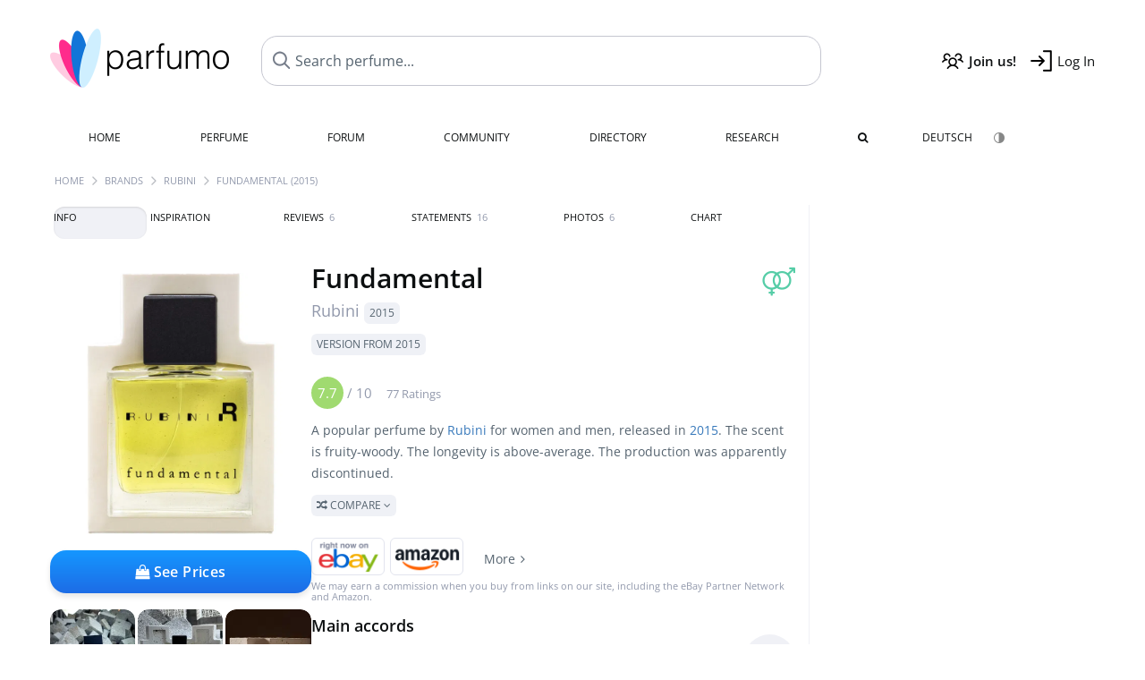

--- FILE ---
content_type: text/html; charset=UTF-8
request_url: https://www.parfumo.com/Perfumes/Rubini/fundamental-2015
body_size: 23591
content:

<!DOCTYPE html>

<html lang="en">

	<head>
		
				<meta name="google-site-verification" content="zxJUhAYvkrWKUiYnD8mz27WHweO2nORrD06ONz9gECs">		<meta name="p:domain_verify" content="79c9b1baaf16bed67e4ba17dde6eee91"/>
		<meta name="fo-verify" content="48fe1994-cec3-46d7-8168-e8f1a7f889ef">
		<meta charset="utf-8">
				<meta name="viewport" content="width=device-width, initial-scale=1.0, viewport-fit=cover">
		<meta name="description" content="Fundamental (2015) Rubini:  Popular  fruity-woody fragrance from 2015 ✓ Honest reviews & how it smells like » Discover more">
<meta name="keywords" content="Fundamental (2015), Rubini, Cristiano Canali, Perfumes, Scents, Reviews, Test Report, Comments, Rating, Description, Perfumer">
<link rel="alternate" hreflang="en" href="https://www.parfumo.com/Perfumes/Rubini/fundamental-2015">
<link rel="alternate" hreflang="de" href="https://www.parfumo.de/Parfums/Rubini/fundamental-2015">
<meta property="og:title" content="Fundamental (2015) by Rubini">
<meta property="og:url" content="https://www.parfumo.com/Perfumes/Rubini/fundamental-2015">
	<meta property="og:image" content="https://media.parfumo.com/perfume_social/ab/ab8287-fundamental-2015-rubini_1200.jpg?format=jpg&quality=90">
<meta property="og:description" content="A popular perfume by Rubini for women and men, released in 2015. The scent is fruity-woody. The longevity is above-average. The production was apparently...">
<meta property="fb:app_id" content="579271048801671">
<meta property="og:site_name" content="Parfumo">				<meta name="theme-color" content="#f0f1f6">				<link rel="preload" href="https://assets.parfumo.de/css/_style_defer10797.css" as="style" onload="this.onload=null;this.rel='stylesheet'">
<noscript><link rel="https://assets.parfumo.de/css/_style_defer10797.css" href="styles.css"></noscript>
<link rel="stylesheet" href="https://assets.parfumo.de/css/_style10797.css">


		<link rel="apple-touch-icon" sizes="57x57" href="https://images.parfumo.de/favi/apple-icon-57x57.png">
<link rel="apple-touch-icon" sizes="60x60" href="https://images.parfumo.de/favi/apple-icon-60x60.png">
<link rel="apple-touch-icon" sizes="72x72" href="https://images.parfumo.de/favi/apple-icon-72x72.png">
<link rel="apple-touch-icon" sizes="76x76" href="https://images.parfumo.de/favi/apple-icon-76x76.png">
<link rel="apple-touch-icon" sizes="114x114" href="https://images.parfumo.de/favi/apple-icon-114x114.png">
<link rel="apple-touch-icon" sizes="120x120" href="https://images.parfumo.de/favi/apple-icon-120x120.png">
<link rel="apple-touch-icon" sizes="144x144" href="https://images.parfumo.de/favi/apple-icon-144x144.png">
<link rel="apple-touch-icon" sizes="152x152" href="https://images.parfumo.de/favi/apple-icon-152x152.png">
<link rel="apple-touch-icon" sizes="180x180" href="https://images.parfumo.de/favi/apple-icon-180x180.png">
<link rel="icon" type="image/png" sizes="192x192"  href="https://images.parfumo.de/favi/android-icon-192x192.png">
<link rel="icon" type="image/png" sizes="32x32" href="https://images.parfumo.de/favi/favicon-32x32.png">
<link rel="icon" type="image/png" sizes="96x96" href="https://images.parfumo.de/favi/favicon-96x96.png">
<link rel="icon" type="image/png" sizes="16x16" href="https://images.parfumo.de/favi/favicon-16x16.png">
<meta name="msapplication-TileColor" content="#ffffff">
<meta name="msapplication-TileImage" content="https://images.parfumo.de/favi/ms-icon-144x144.png">
<meta name="theme-color" content="#ffffff">	
		<script>
	function _typeof(t) {
		return (_typeof = "function" == typeof Symbol && "symbol" == typeof Symbol.iterator ? function(t) {
			return typeof t
		} : function(t) {
			return t && "function" == typeof Symbol && t.constructor === Symbol && t !== Symbol.prototype ? "symbol" : typeof t
		})(t)
	}! function() {
		for (var t, e, o = [], n = window, r = n; r;) {
			try {
				if (r.frames.__tcfapiLocator) {
					t = r;
					break
				}
			} catch (t) {}
			if (r === n.top) break;
			r = n.parent
		}
		t || (function t() {
			var e = n.document,
				o = !!n.frames.__tcfapiLocator;
			if (!o)
				if (e.body) {
					var r = e.createElement("iframe");
					r.style.cssText = "display:none", r.name = "__tcfapiLocator", e.body.appendChild(r)
				} else setTimeout(t, 5);
			return !o
		}(), n.__tcfapi = function() {
			for (var t = arguments.length, n = new Array(t), r = 0; r < t; r++) n[r] = arguments[r];
			if (!n.length) return o;
			"setGdprApplies" === n[0] ? n.length > 3 && 2 === parseInt(n[1], 10) && "boolean" == typeof n[3] && (e = n[3], "function" == typeof n[2] && n[2]("set", !0)) : "ping" === n[0] ? "function" == typeof n[2] && n[2]({
				gdprApplies: e,
				cmpLoaded: !1,
				cmpStatus: "stub"
			}) : o.push(n)
		}, n.addEventListener("message", (function(t) {
			var e = "string" == typeof t.data,
				o = {};
			if (e) try {
				o = JSON.parse(t.data)
			} catch (t) {} else o = t.data;
			var n = "object" === _typeof(o) ? o.__tcfapiCall : null;
			n && window.__tcfapi(n.command, n.version, (function(o, r) {
				var a = {
					__tcfapiReturn: {
						returnValue: o,
						success: r,
						callId: n.callId
					}
				};
				t && t.source && t.source.postMessage && t.source.postMessage(e ? JSON.stringify(a) : a, "*")
			}), n.parameter)
		}), !1))
	}();
</script>

<script>
	window._sp_queue = [];
	window._sp_ = {
		config: {
			accountId: 1061,
			baseEndpoint: 'https://cdn.privacy-mgmt.com',

			gdpr: {},
			events: {
				onMessageChoiceSelect: function() {
					console.log('[event] onMessageChoiceSelect', arguments);
				},
				onMessageReady: function() {
					console.log('[event] onMessageReady', arguments);
				},
				onMessageChoiceError: function() {
					console.log('[event] onMessageChoiceError', arguments);
				},
				onPrivacyManagerAction: function() {
					console.log('[event] onPrivacyManagerAction', arguments);
				},
				onPMCancel: function() {
					console.log('[event] onPMCancel', arguments);
				},
				onMessageReceiveData: function() {
					console.log('[event] onMessageReceiveData', arguments);
				},
				onSPPMObjectReady: function() {
					console.log('[event] onSPPMObjectReady', arguments);
				},
				onConsentReady: function(consentUUID, euconsent) {
					console.log('[event] onConsentReady', arguments);
				},
				onError: function() {
					console.log('[event] onError', arguments);
				},
			}
		}
	}
</script>
<script src="https://cdn.privacy-mgmt.com/unified/wrapperMessagingWithoutDetection.js" async></script>
<script>
	var uuSymplr, allCookiesSymplr = document.cookie.split(";").map((e => e.split("="))).reduce(((e, [i, o]) => ({
		...e,
		[i.trim()]: decodeURIComponent(o)
	})), {});

	function createCookieSymplr(e, i) {
		var o = e;
		if (void 0 === (uuSymplr = allCookiesSymplr.uniqueUser)) {
			let e = (Date.now() + window.navigator.userAgent + websiteSymplr).toString();
			uuSymplr = sha256(e), document.cookie = `uniqueUser=${uuSymplr};max-age=31536000;path=/;SameSite=Strict; Secure`
		}
		if (o) {
			var u = allCookiesSymplr.uniqueUserLi;
			void 0 === u && (u = sha256(i), document.cookie = `uniqueUserLi=${u};max-age=31536000;path=/;SameSite=Strict; Secure`), uuSymplr = u
		} else document.cookie = "uniqueUserLi=; max-age=0"
	}
</script>

	<script>
		var dataLayer = [];
		dataLayer.push({
			'seite': 'parfumo.com'
		});
		dataLayer.push({
			'ads': 'true'
		});
					dataLayer.push({
				'video': 'false'
			});
							if (window.innerWidth <= 450) {
				dataLayer.push({
					'sonderanzeigen': 'false'
				});
			} else {
				dataLayer.push({
					'sonderanzeigen': 'false'
				});
			}
					</script>
	<script async src="https://cdns.symplr.de/parfumo.com/parfumo.js"></script>

							<script async src="https://www.googletagmanager.com/gtag/js?id=G-47SHE0CVWT"></script>
		<script>
			window.dataLayer = window.dataLayer || [];
			function gtag() {
				dataLayer.push(arguments);
			}
			gtag('js', new Date());
			gtag('config', 'G-47SHE0CVWT');
		</script>
	
				<title>Fundamental 2015 by Rubini » Reviews & Perfume Facts</title>
			</head>

<body>

<div id="disable_div"></div>


	<div class="header-wrapper">
		<header>
			<div class="header-v2" id="page-top">

	<div class="pre-nav flex">

		<div class="left">
			<div class="logo-holder-v2" itemscope itemtype="https://schema.org/Organization">
				<a href="https://www.parfumo.com" itemprop="url"><img src="https://images.parfumo.de/logos/logo.png" class="logo-v2" alt="Parfumo - the Perfume Community" itemprop="logo"></a>
			</div>
		</div>
		<!-- end left -->

		<div id="search-top" class="middle search hide-mobile">
			<form action="https://www.parfumo.com/s_perfumes_x.php" method="get" class="form-s-ext">
				<input type="hidden" name="in" value="1">
				<div class="search-top-a">
					<input id="s_top" class="action-livesearch" data-wearing-perfume-id="0" name="filter" type="text" value="" spellcheck="false" autocomplete="off" placeholder="Search perfume..." aria-label="Search perfume..."><button type="submit" class="btn-s-ext"><i class="fa fa-angle-right"></i></button>
				</div>
			</form>
			<div id="livesearch"></div>
		</div>
		<!-- end middle -->

		<div class="right">
			<div class="header-icons flex">
				<div class="icon search pointer" onclick="toggleSearch()"></div>
				<div class="icon login-reg register pointer"><a href="https://www.parfumo.com/account/register" class="black"><span class="bold">Join us!</span></a></div>
				<div id="login-btn" class="icon login-reg login pointer black"><span>Log In</span></div>
				<div id="sb-btn" class="icon sb pointer"></div>
			</div>
		</div>
		<!-- end right -->

	</div>
	<!-- end pre-nav -->

	<div class="nav-container">
		<nav class="navi">
			<a href="https://www.parfumo.com" class="">Home</a>
			<a href="https://www.parfumo.com/Perfumes" class="">Perfume</a>
			<a href="https://www.parfumo.com/forums" class="">Forum</a>
			<a href="https://www.parfumo.com/Community" class="">Community</a>
			<a href="https://www.parfumo.com/Brands" class="">Directory</a>
			<a href="https://www.parfumo.com/fdb" class="research" title="Research">Research</a>
			<a href="https://www.parfumo.com/search?show_search=1" class=""><i class="fa fa-search" title="Advanced Search"></i></a>
			<div>
				<a href="https://www.parfumo.de/Parfums/Rubini/fundamental-2015" class="secondary">Deutsch</a>
				<a href="#" class="action_darkmode secondary" title="Dark Mode"><img src="https://images.parfumo.de/nav_darkmode.png" alt="Dark Mode" class="navi_icon"><span class="hide-desktop"> Dark</span></a>
	</div>
		</nav>
	</div>
</div>

<div class="nav-bottom cb"></div>

<div class="login-container grey-box mt-0-5 hide">
	<div class="login-container-form">
		<div class="text-lg bold mt-2 mb-1">Log in</div>
		<form action="https://www.parfumo.com/board/login.php" method="post">
			<input type="hidden" name="autologin" value="checked">
			<input type="hidden" name="login" value="Login">
			<input type="hidden" name="redirect" value="">			<div class="pb-1">
				<input type="text" placeholder="Username" name="username" id="username" class="uk-input"><br>
				<input type="password" placeholder="Password" name="password" id="password" class="uk-input" style="margin-top: 4px;"><br>
				<button class="pbtn pbtn-blue login-btn w-100 mt-1" type="submit">Log In</button>
				<div class="cb"></div>
				<div class="mt-1"><a href="https://www.parfumo.com/account/password_forgot">Forgot your Password?</a></div>
				<div class="mt-1"><a href=" https://www.parfumo.com/account/register">Create new account</a></div>
			</div>
		</form>
	</div>
</div>
<div class="nav-bottom cb"></div>
		</header>
	</div>

			<div class="bc_wrapper"><div id="bc_holder" class="flex w-100"><div class="bc_link"><a href="https://www.parfumo.com">Home</a></div><div class="bc_sep"></div><div class="bc_link"><a href="https://www.parfumo.com/Brands">Brands</a></div><div class="bc_sep"></div><div class="bc_link"><a href="https://www.parfumo.com/Perfumes/Rubini">Rubini</a></div><div class="bc_sep"></div><div class="bc_link">Fundamental (2015)</div></div></div>
	
	<div class="body-wrapper w-100">

		<div class="page-wrapper">
<div class="content_wrapper">

	<div class="main">
		<div class="ptabs-container ptabs-pd ptabs-nowrap ptabs-force-scroll ptabs-scrollable mb-2"><button class="scroll-button-l">&#xf104;</button><div class="fade-left"></div><nav class="flex ptabs "><div class="active action_order_pd" data-order="1,2,3,4,5,6,7,8"><span>Info</span></div><div class="action_order_pd" data-order="2,1,3,4,5,6,7,8"><span>Inspiration</span></div><div class="action_order_pd action_tab_reviews" data-order="3,1,2,4,5,6,7,8"><span>Reviews <span class="ptab-cnt text-3xs lightgrey">6</span></span></div><div class="action_order_pd action_tab_statements" data-order="4,1,2,3,5,6,7,8"><span>Statements <span class="ptab-cnt text-3xs lightgrey">16</span></span></div><div class="action_order_pd action_tab_photos" data-order="7,1,2,3,4,5,6,8"><span>Photos <span class="ptab-cnt text-3xs lightgrey">6</span></span></div><div class="action_order_pd action_order_classification" data-order="5,1,2,3,4,6,7,8"><span>Chart</span></div></nav><div class="fade-right"></div><button class="scroll-button-r">&#xf105;</button></div>
<div class="mb-3" itemscope itemtype="http://schema.org/Product" >
	<div id="pd_order">

		<div id="pd_inf" class="pd_order" data-index="1">

			<main>
	
	<div class="perfume-details-layout">
		<div class="p_images_section">
				<div class="p_image_wrapper">
		<div id="p_image_holder" class="text-center">

																<a href="https://media.parfumo.com/perfumes/ab/ab8287-fundamental-2015-rubini_1200.jpg?width=720&aspect_ratio=1:1" class="p_img">						<img src="https://media.parfumo.com/perfumes/ab/ab8287-fundamental-2015-rubini_1200.jpg?width=720&aspect_ratio=1:1" alt="Fundamental (2015) by Rubini" title="Fundamental (2015) by Rubini" class="p-main-img" fetchpriority="high" itemprop="image">
						</a>												
						
			<div class="comp_pr_box">
																						<a href="https://www.parfumo.com/Perfumes/Rubini/fundamental-2015/prices?ref=cGRfZGVza3RvcA==&btn=vari2" class="comp_pr_btn comp_pr_btn_off2 pointer"><i class="fa fa-shopping-bag" aria-hidden="true"></i> See Prices</a>
																		</div>

		</div>

		<div class="comp_pr_box_mob">
			<div>
																						<a href="https://www.parfumo.com/Perfumes/Rubini/fundamental-2015/prices?ref=cGRfbW9iaWxl&btn=vari2" class="comp_pr_btn comp_pr_btn_off2 pointer"><i class="fa fa-shopping-bag" aria-hidden="true"></i> See Prices</a>
																		</div>
			<div>
						<div class="aff_images">
			

	<div class="btn_aff"><a href="https://www.ebay.com/sch/180345/i.html?_from=R40&_nkw=Rubini%2BFundamental%2B2015&mkcid=1&mkrid=711-53200-19255-0&siteid=0&campid=5337977657&toolid=20008&mkevt=1" rel="noopener" target="_blank"><img src="https://images.parfumo.de/affi/eb1_en.png" alt="Search" class="ea"></a></div>

	<div class="btn_aff"><a href="https://www.amazon.com/gp/search?ie=UTF8&tag=parfumrnet-20&linkCode=ur2&linkId=dd373524ed33d6512f03a03199f228a0&camp=1789&creative=9325&index=beauty&keywords=Rubini+Fundamental+2015" rel="noopener" target="_blank"><img src="https://images.parfumo.de/affi/ama1.png" alt="" class="ea"></a></div>
							<a href="https://www.parfumo.com/Perfumes/Rubini/fundamental-2015/prices?ref=YmFy" class="btn_aff_more text-sm grey nowrap pointer">More <i class="fa fa-angle-right ml-0-5" aria-hidden="true"></i></a>		</div>
					<div class="lightgrey text-3xs">We may earn a commission when you buy from links on our site, including the eBay Partner Network and Amazon.</div>
					</div>
		</div>
		</div>

		
		<div id="prices" class="magic_modal"></div>

			<div class="p_imagery_holder w-100 size-normal">
						<a class="imagery_item" href="https://media.parfumo.com/user_imagery/44/44_abadc81ad7634f910c587e2e003b638eff335b65_1200.jpg" data-theid="ui298223" title="Fundament(al) - Vielen lieben Dank für eure Kommentare 🩶🏰 (by CharlAmbre)">
					<img src="https://media.parfumo.com/user_imagery/44/44_abadc81ad7634f910c587e2e003b638eff335b65_1200.jpg?width=170&aspect_ratio=1:1" alt="Fundament(al) - Vielen lieben Dank für eure Kommentare 🩶🏰 (by CharlAmbre)">
				</a>
							<a class="imagery_item" href="https://media.parfumo.com/user_imagery/6e/6e_24434db2ffa901e96e507c0d6ef18e6ccab670b6_1200.jpg" data-theid="ui290528" title="Fundament (by CharlAmbre)">
					<img src="https://media.parfumo.com/user_imagery/6e/6e_24434db2ffa901e96e507c0d6ef18e6ccab670b6_1200.jpg?width=170&aspect_ratio=1:1" alt="Fundament (by CharlAmbre)">
				</a>
								<a class="imagery_item" id="thumb400090" href="https://media.parfumo.com/perfume_imagery/e0/e02d6b-fundamental-2015-rubini_1200.jpg" data-theid="400090" title="">
				<img src="https://media.parfumo.com/perfume_imagery/e0/e02d6b-fundamental-2015-rubini_1200.jpg?width=170&aspect_ratio=1:1" alt="">
			</a>
					<a class="imagery_item" id="thumb400093" href="https://media.parfumo.com/perfume_imagery/09/09feef-fundamental-2015-rubini_1200.jpg" data-theid="400093" title="">
				<img src="https://media.parfumo.com/perfume_imagery/09/09feef-fundamental-2015-rubini_1200.jpg?width=170&aspect_ratio=1:1" alt="">
			</a>
					<a class="imagery_item" id="thumb400087" href="https://media.parfumo.com/perfume_imagery/f4/f41a20-fundamental-2015-rubini_1200.jpg" data-theid="400087" title="">
				<img src="https://media.parfumo.com/perfume_imagery/f4/f41a20-fundamental-2015-rubini_1200.jpg?width=170&aspect_ratio=1:1" alt="">
			</a>
			</div>
	
		</div>

		<div class="p_details_container">
			<div class="p_details_section">
				<div class="p_gender_big lightgreen fr pl-0-5 mt-0-5"><i class="fa fa-venus-mars"></i></div>				<h1 class="p_name_h1" itemprop="name">Fundamental <span itemprop="brand" itemscope itemtype="http://schema.org/Brand"><span class="p_brand_name nobold"><a href="https://www.parfumo.com/Perfumes/Rubini" itemprop="url" class="lightgrey"><span itemprop="name">Rubini</span></a> <a href="https://www.parfumo.com/Release_Years/2015" class="lightgrey"><span class="label_a">2015</span></a>  </span></span></h1><div class="label_a upper mb-1">Version from 2015</div>										<meta itemprop="gtin13" content="4052182187327">
								</div>

			<div class="p_details_section_second">
																										
			
							<div itemprop="aggregateRating" itemscope itemtype="http://schema.org/AggregateRating" class="lightgrey"><span itemprop="ratingValue" class="ratingvalue r7">7.7</span> / <span itemprop="bestRating" class="pr-1">10</span>
					<span class="text-xs"><span itemprop="ratingCount">77 Ratings</span>
						<meta itemprop="worstRating" content="0">
						<meta itemprop="reviewCount" content="6">
				</div>
			
			
			<div class="p_details_desc grey text-sm leading-6 mt-1 mb-2">
				<span itemprop="description">A popular perfume by <a href="https://www.parfumo.com/Perfumes/Rubini">Rubini</a> for women and men, released in <a href="https://www.parfumo.com/Release_Years/2015">2015</a>. The scent is fruity-woody. The longevity is above-average. The production was apparently discontinued.<br> <span class="p_compare label_a upper pointer mt-1" data-perfume-id="58341" data-perfume-name="Fundamental (2015)" data-brand-name="Rubini" data-brand-url="Rubini" data-perfume-url="fundamental-2015"><i class="fa fa-random" aria-hidden="true"></i> Compare <i class="fa fa-angle-down" aria-hidden="true"></i></span</span>
			</div>

			<div id="comparison_search_container" class="mt-1 mb-1 hide">
				<div class="grey-box">
					<input type="text" id="comparison_search_input" class="uk-input" autocomplete="off" placeholder="Search perfume to compare..." onkeyup="showResultComparison(event)">

					<div id="comparison_suggestions" class="hide">
						<div class="text-2xs lightgrey upper mb-1 mt-2">Similar fragrances</div>
						<div id="comparison_sim_wrapper" class="comparison_sim_grid"></div>
					</div>

					<div class="ls_popup_wrap">
						<div class="ls_popup" id="comparison_search_results"></div>
					</div>
				</div>
			</div>

						<div class="ab_wrapper_mobile">
				<div class="ab_holder_mobile">
					<div class="mt-2 mb-3"><div class="" id="parfumo_medium_rectangle_2"></div></div>				</div>
			</div>

			<div class="aff-bar-desktop mt-1 mb-1">
											<div class="aff_images">
			

	<div class="btn_aff"><a href="https://www.ebay.com/sch/180345/i.html?_from=R40&_nkw=Rubini%2BFundamental%2B2015&mkcid=1&mkrid=711-53200-19255-0&siteid=0&campid=5337977657&toolid=20008&mkevt=1" rel="noopener" target="_blank"><img src="https://images.parfumo.de/affi/eb1_en.png" alt="Search" class="ea"></a></div>

	<div class="btn_aff"><a href="https://www.amazon.com/gp/search?ie=UTF8&tag=parfumrnet-20&linkCode=ur2&linkId=dd373524ed33d6512f03a03199f228a0&camp=1789&creative=9325&index=beauty&keywords=Rubini+Fundamental+2015" rel="noopener" target="_blank"><img src="https://images.parfumo.de/affi/ama1.png" alt="" class="ea"></a></div>
							<a href="https://www.parfumo.com/Perfumes/Rubini/fundamental-2015/prices?ref=YmFy" class="btn_aff_more text-sm grey nowrap pointer">More <i class="fa fa-angle-right ml-0-5" aria-hidden="true"></i></a>		</div>
					<div class="lightgrey text-3xs">We may earn a commission when you buy from links on our site, including the eBay Partner Network and Amazon.</div>
									</div>

			
	<div class="flex flex-space-between">
		<div>
			<h2 class="action_order_pd text-lg bold mb-1 pointer" data-order="5,1,2,3,4,6,7">Main accords</h2>
			<div class="mb-3 pointer">
				<span class="action_order_pd flex flex-wrap" data-order="5,1,2,3,4,6,7"><div class="s-circle-container mb-0-5"><div class="s-circle s-circle_m zoom-in" style="background: #ff94dc"></div><div class="text-xs grey">Fruity</div></div><div class="s-circle-container mb-0-5"><div class="s-circle s-circle_m zoom-in" style="background: #d79785"></div><div class="text-xs grey">Woody</div></div><div class="s-circle-container mb-0-5"><div class="s-circle s-circle_s zoom-in" style="background: #dddddd"></div><div class="text-xs grey">Floral</div></div><div class="s-circle-container mb-0-5"><div class="s-circle s-circle_s zoom-in" style="background: #c5b5b7"></div><div class="text-xs grey">Animal</div></div><div class="s-circle-container mb-0-5"><div class="s-circle s-circle_s zoom-in" style="background: #b391aa"></div><div class="text-xs grey">Leathery</div></div></span>
			</div>
		</div>
					<div class="action_smell smell_it_container">
				<button class="smell_it flex pointer">
					<div class="smell_it_text">
						<span class="smell_it_line bold">SMELL</span>
						<span class="smell_it_line smell_it_ampersand text-sm opacity-50 nobold">&amp;</span>
						<span class="smell_it_line bold">FEEL <i class="fa fa-angle-right"></i></span>
					</div>
				</button>
			</div>
			</div>

	<div class="flex vm mb-1">
		<h2 class="text-lg bold">Fragrance Pyramid</h2>
	</div>
	<div class="notes_list mb-2">
													<div class="pyramid_block nb_t w-100 mt-2">
					<div class="left text-sm upper grey vt nowrap">
						<img src="https://images.parfumo.de/pyr_top.png" alt="Top Notes" class="pyramid-icon"> Top Notes					</div>
					<div class="right"><span class="clickable_note_img notefont5" data-nt="t" data-n_id="16925"><span class="nowrap pointer"><img src="https://media.parfumo.com/notes/eb/eb_03e7821a61b45bee1cd9465f02912e0be2f2cd4d_1200.jpg?width=50&aspect_ratio=1:1" alt="White grape" loading="lazy" class="np np5">White grape</span></span> <span class="clickable_note_img notefont4" data-nt="t" data-n_id="1702"><span class="nowrap pointer"><img src="https://media.parfumo.com/notes/51/51_5b6eda27f89fc1c445fbf66f89285b73c953723a_1200.jpg?width=48&aspect_ratio=1:1" alt="Mandarin orange" loading="lazy" class="np np4">Mandarin orange</span></span> <span class="clickable_note_img notefont0" data-nt="t" data-n_id="311"><span class="nowrap pointer"><img src="https://media.parfumo.com/notes/9e/9e_96d1dd7da8b589d3d25246abf9d2190102147852_1200.jpg?width=44&aspect_ratio=1:1" alt="Bergamot" loading="lazy" class="np np0">Bergamot</span></span> </div>
				</div>
												<div class="pyramid_block nb_m w-100 mt-2">
					<div class="left text-sm upper grey vt nowrap">
						<img src="https://images.parfumo.de/pyr_middle.png" alt="Heart Notes" class="pyramid-icon"> Heart Notes					</div>
					<div class="right"><span class="clickable_note_img notefont4" data-nt="m" data-n_id="18100"><span class="nowrap pointer"><img src="https://media.parfumo.com/notes/65/65_0d7108562a2edf3891c5af68a69ceb1a0178e5c4_1200.jpg?width=48&aspect_ratio=1:1" alt="Italian orris butter" loading="lazy" class="np np4">Italian orris butter</span></span> <span class="clickable_note_img notefont3" data-nt="m" data-n_id="1497"><span class="nowrap pointer"><img src="https://media.parfumo.com/notes/44/44_5db6c1e9a28ba4c2b985965ddc0d5e5947272e85_1200.jpg?width=46&aspect_ratio=1:1" alt="Labdanum" loading="lazy" class="np np3">Labdanum</span></span> <span class="clickable_note_img notefont2" data-nt="m" data-n_id="1942"><span class="nowrap pointer"><img src="https://media.parfumo.com/notes/a3/a3_88737be075820013b5ae41aedf49029763a99388_1200.jpg?width=44&aspect_ratio=1:1" alt="Clary sage absolute" loading="lazy" class="np np2">Clary sage absolute</span></span> <span class="clickable_note_img notefont0" data-nt="m" data-n_id="326"><span class="nowrap pointer"><img src="https://media.parfumo.com/notes/57/57_9673cdde661140025b229f1f7adc30e595c3c5c3_1200.jpg?width=44&aspect_ratio=1:1" alt="Beeswax absolute" loading="lazy" class="np np0">Beeswax absolute</span></span> <span class="clickable_note_img notefont0" data-nt="m" data-n_id="1529"><span class="nowrap pointer"><img src="https://media.parfumo.com/notes/ce/ce_56a823442e885f82e6895905c83be78710c5e44b_1200.jpg?width=44&aspect_ratio=1:1" alt="Lavender absolute" loading="lazy" class="np np0">Lavender absolute</span></span> </div>
				</div>
												<div class="pyramid_block nb_b w-100 mt-2">
					<div class="left text-sm upper grey vt nowrap">
						<img src="https://images.parfumo.de/pyr_base.png" alt="Base Notes" class="pyramid-icon"> Base Notes					</div>
					<div class="right"><span class="clickable_note_img notefont4" data-nt="b" data-n_id="2514"><span class="nowrap pointer"><img src="https://media.parfumo.com/notes/a9/a9_3c7e6445b9f9c729ca3f471160bdf9c386f840c6_1200.jpg?width=48&aspect_ratio=1:1" alt="Sandalwood" loading="lazy" class="np np4">Sandalwood</span></span> <span class="clickable_note_img notefont3" data-nt="b" data-n_id="203"><span class="nowrap pointer"><img src="https://media.parfumo.com/notes/0d/0d_64c7cda5fc0fe6eb595ce38d88d0f3b401174b51_1200.jpg?width=46&aspect_ratio=1:1" alt="Atlas cedar" loading="lazy" class="np np3">Atlas cedar</span></span> <span class="clickable_note_img notefont1" data-nt="b" data-n_id="1247"><span class="nowrap pointer"><img src="https://media.parfumo.com/notes/5a/5a_d4d7e841df2055aaec452b56555a9ee4fbf9fd77_1200.jpg?width=44&aspect_ratio=1:1" alt="Java vetiver" loading="lazy" class="np np1">Java vetiver</span></span> <span class="clickable_note_img notefont1" data-nt="b" data-n_id="1537"><span class="nowrap pointer"><img src="https://media.parfumo.com/notes/81/81_5bd1b07fd9dddf71b986dc47f2017ef37fb318b6_1200.jpg?width=44&aspect_ratio=1:1" alt="Leather" loading="lazy" class="np np1">Leather</span></span> <span class="clickable_note_img notefont0" data-nt="b" data-n_id="1290"><span class="nowrap pointer"><img src="https://media.parfumo.com/notes/53/53_31c55cdb56e5fca5b6b80975fcb81adab9620f84_1200.jpg?width=44&aspect_ratio=1:1" alt="Cocoa absolute" loading="lazy" class="np np0">Cocoa absolute</span></span> </div>
				</div>
						</div>
	
			
		<h2 class="text-lg bold">
							Perfumer		</h2>

		<div class="w-100 mt-0-5 mb-3">

			
			<a href="https://www.parfumo.com/Perfumers/Cristiano_Canali">Cristiano Canali</a>		</div>
							
			<div class="text-lg bold mb-1">Ratings</div>
		<div class="flex flex-wrap">
	
		
			<div class="barfiller_element rating-details pointer" data-type="scent" data-color="blue" data-voting_distribution="eyIwIjoyLCIxMCI6MCwiMjAiOjEsIjMwIjowLCI0MCI6MSwiNTAiOjcsIjYwIjo5LCI3MCI6MTIsIjgwIjoxNywiOTAiOjEyLCIxMDAiOjE2fQ==" data-total_votings="76.948" data-p_id="58341" data-h="64b31e1c9416ce9bab8118f3f6b3b506" data-block="1">
				<div class="text-xs upper blue">Scent</div>
									<div id="bar" class="barfiller barfillerbg_color">
						<span style="opacity:0.97" class="fill barfiller_color_scent" data-percentage="76.948"></span>
						<div class="w-100 nowrap">
							<span class="pr-0-5 text-lg bold blue">7.7</span><span class="lightgrey text-2xs upper">77 Ratings</span>
							<i class="fa fa-angle-down text-lg lightgrey fr" aria-hidden="true"></i>
						</div>
					</div>
							</div>
			
		
			<div class="barfiller_element rating-details pointer" data-type="durability" data-color="pink" data-voting_distribution="eyIwIjowLCIxMCI6MCwiMjAiOjAsIjMwIjowLCI0MCI6MCwiNTAiOjIsIjYwIjoxLCI3MCI6MywiODAiOjI0LCI5MCI6MjIsIjEwMCI6MTN9" data-total_votings="85.769" data-p_id="58341" data-h="64b31e1c9416ce9bab8118f3f6b3b506" data-block="2">
				<div class="text-xs upper pink">Longevity</div>
									<div id="bar_dur" class="barfiller barfillerbg_color_dur">
						<span style="opacity:1.06" class="fill barfiller_color_durability" data-percentage="85.769"></span>
						<div class="w-100 nowrap">
							<span class="pr-0-5 text-lg bold pink">8.6</span><span class="lightgrey text-2xs upper">65 Ratings</span>
							<i class="fa fa-angle-down text-lg lightgrey fr" aria-hidden="true"></i>
						</div>
					</div>
							</div>
			
		
			<div class="barfiller_element rating-details pointer" data-type="sillage" data-color="purple" data-voting_distribution="eyIwIjowLCIxMCI6MCwiMjAiOjEsIjMwIjowLCI0MCI6MCwiNTAiOjIsIjYwIjoyLCI3MCI6MTgsIjgwIjoyNywiOTAiOjcsIjEwMCI6OX0=" data-total_votings="78.712" data-p_id="58341" data-h="64b31e1c9416ce9bab8118f3f6b3b506" data-block="3">
				<div class="text-xs upper purple">Sillage</div>
									<div id="bar_sillage" class="barfiller barfillerbg_color_sillage">
						<span style="opacity:0.99" class="fill barfiller_color_sillage" data-percentage="78.712"></span>
						<div class="w-100 nowrap">
							<span class="pr-0-5 text-lg bold purple">7.9</span><span class="lightgrey text-2xs upper">66 Ratings</span>
							<i class="fa fa-angle-down text-lg lightgrey fr" aria-hidden="true"></i>
						</div>
					</div>
							</div>
			
		
			<div class="barfiller_element rating-details pointer" data-type="bottle" data-color="green" data-voting_distribution="eyIwIjoxLCIxMCI6MCwiMjAiOjAsIjMwIjowLCI0MCI6MCwiNTAiOjYsIjYwIjoxMCwiNzAiOjExLCI4MCI6MTgsIjkwIjoxMCwiMTAwIjoxMn0=" data-total_votings="76.765" data-p_id="58341" data-h="64b31e1c9416ce9bab8118f3f6b3b506" data-block="4">
				<div class="text-xs upper green">Bottle</div>
									<div id="bar_bottle" class="barfiller barfillerbg_color_bottle">
						<span style="opacity:0.97" class="fill barfiller_color_bottle" data-percentage="76.765"></span>
						<div class="w-100 nowrap">
							<span class="pr-0-5 text-lg bold green">7.7</span><span class="lightgrey text-2xs upper">68 Ratings</span>
							<i class="fa fa-angle-down text-lg lightgrey fr" aria-hidden="true"></i>
						</div>
					</div>
							</div>
			
		
			<div class="barfiller_element rating-details pointer" data-type="pricing" data-color="grey" data-voting_distribution="eyIwIjowLCIxMCI6MCwiMjAiOjAsIjMwIjowLCI0MCI6MCwiNTAiOjMsIjYwIjo2LCI3MCI6NSwiODAiOjEyLCI5MCI6MiwiMTAwIjoyfQ==" data-total_votings="73.333" data-p_id="58341" data-h="64b31e1c9416ce9bab8118f3f6b3b506" data-block="5">
				<div class="text-xs upper grey">Value for money</div>
									<div id="bar_pricing" class="barfiller barfillerbg_color_pricing">
						<span style="opacity:0.93" class="fill barfiller_color_pricing" data-percentage="73.333"></span>
						<div class="w-100 nowrap">
							<span class="pr-0-5 text-lg bold grey">7.3</span><span class="lightgrey text-2xs upper">30 Ratings</span>
							<i class="fa fa-angle-down text-lg lightgrey fr" aria-hidden="true"></i>
						</div>
					</div>
							</div>
			
	</div>
	

			<div class="lightgrey text-2xs leading-6">Submitted by multiple users · last update on  10/16/2025.</div>
			<div class="mb-1">
				<span class="text-3xs lightgrey2 upper pointer" onclick="toggleResearchInfo(58341, '64b31e1c9416ce9bab8118f3f6b3b506')"><i class="fa fa-check-circle"></i> Source-backed & verified <i class="fa fa-angle-down arr-research-info"></i></span>
			</div>
			<div id="research_info_box" class="grey-box mb-1" style="display:none;"></div>

		</div>
		</div>
	</div>

	<div class="cb" id="edit"></div>

			
</main>





							<div class="ptabs-container pd-nav ptabs-invert mt-1 mb-1"><nav class="flex ptabs "><div><a href="https://www.parfumo.com/action/dologin"><img src="https://images.parfumo.de/icon_collection_36.png" alt="Collection" class="ptab-image"> Collection</a></div><div><a href="https://www.parfumo.com/action/dologin"><img src="https://images.parfumo.de/icon_rate_36.png" alt="Rate" class="ptab-image"> Rate</a></div><div class="pd_inspiration" data-o="inspiration"><span><img src="https://images.parfumo.de/icon_inspiration_36.png" alt="Inspiration" class="ptab-image"> Inspiration</span></div><div><a href="https://www.parfumo.com/action/dologin"><img src="https://images.parfumo.de/icon_classify_36.png" alt="Classify" class="ptab-image"> Classify</a></div><div><a href="https://www.parfumo.com/action/dologin"><img src="https://images.parfumo.de/icon_notes_36.png" alt="Notes" class="ptab-image"> Notes</a></div><div><a href="https://www.parfumo.com/action/dologin"><img src="https://images.parfumo.de/icon_spray_2_36.png" alt="Tracker" class="ptab-image"> Tracker</a></div></nav></div>			
			
		</div>

					<div class="pd_order" data-index="2">
<div class="mt-3 pointer">
	<h2 class="text-2xl"><span class="hl_inspiration">Smells similar</span></h2>
	<div class="hl_inspiration_sub lightgrey mb-1">What the fragrance is similar to</div>
</div>

<div id="inspiration"></div>

<div class="ptabs-container ptabs-micros tabs-inspiration ptabs-scrollable mb-0-5"><button class="scroll-button-l">&#xf104;</button><div class="fade-left"></div><nav class="flex ptabs "><div class="active action_inspiration" data-type="similar" data-title="Smells similar" data-sub_title="What the fragrance is similar to"><span><img src="https://images.parfumo.de/icon_similar_36.png" alt="Similar" class="ptab-image"> Similar</span></div><div class="action_inspiration" data-type="layer" data-title="Good to layer" data-sub_title="What the fragrance goes well with"><span><img src="https://images.parfumo.de/icon_layer_36.png" alt="Layer" class="ptab-image"> Layer</span></div><div class="action_inspiration" data-type="tags" data-title="Associations" data-sub_title="What associations the fragrance evokes"><span><img src="https://images.parfumo.de/icon_tags_36.png" alt="Associations" class="ptab-image"> Associations</span></div></nav><div class="fade-right"></div><button class="scroll-button-r">&#xf105;</button></div>
<div id="inspiration_holder">
	<div class="ptabs-container ptabs-micro ptabs-nowrap ptabs-mobile-left mb-0-5"><nav class="flex ptabs "><div class="active action_similar" data-type="top"><span>Top</span></div><div class="action_similar_my" data-type="my"><a href="https://www.parfumo.com/action/dologin"><i class="fa fa-plus"></i> My suggestion</a></div></nav></div>

	<div id="sim_holder" class="grey-box mb-2">
		<div id="sim_wrapper" class="sim_grid">
			<div class="sim_item text-center mr-2 mt-0-5 pointer" data-p_id="58341" data-s_id="1696">
	<img src="https://media.parfumo.com/perfumes/94/948d21-egoiste-eau-de-toilette-chanel_1200.jpg?width=120&aspect_ratio=1:1" alt="Égoïste (Eau de Toilette) by Chanel" class="p_pic_similar circle" loading="lazy">
	<div class="barfiller barfiller_similar barfillerbg_color_similar">
		<span class="fill barfiller_color_similar" data-percentage="8.2"></span>
	</div>
	<div class="text-xs grey mt-0-5">Égoïste <span class="text-2xs upper lightgrey2"> Eau de Toilette</span></div>
</div>			<div class="sim_item text-center mr-2 mt-0-5 pointer" data-p_id="58341" data-s_id="42357">
	<img src="https://media.parfumo.com/perfumes/b7/b72e30-or-du-serail-naomi-goodsir_1200.jpg?width=120&aspect_ratio=1:1" alt="Or du Sérail by Naomi Goodsir" class="p_pic_similar circle" loading="lazy">
	<div class="barfiller barfiller_similar barfillerbg_color_similar">
		<span class="fill barfiller_color_similar" data-percentage="8.2"></span>
	</div>
	<div class="text-xs grey mt-0-5">Or du Sérail</div>
</div>			<div class="sim_item text-center mr-2 mt-0-5 pointer" data-p_id="58341" data-s_id="146025">
	<img src="https://media.parfumo.com/perfumes/6f/6f0477-mellow-yellow-astrophil-stella_1200.jpg?width=120&aspect_ratio=1:1" alt="Mellow Yellow by Astrophil & Stella" class="p_pic_similar circle" loading="lazy">
	<div class="barfiller barfiller_similar barfillerbg_color_similar">
		<span class="fill barfiller_color_similar" data-percentage="6.1"></span>
	</div>
	<div class="text-xs grey mt-0-5">Mellow Yellow</div>
</div>			<div class="sim_item text-center mr-2 mt-0-5 pointer" data-p_id="58341" data-s_id="5292">
	<img src="https://media.parfumo.com/perfumes/4a/4a06b1-champagne-brut-cologne-demeter-fragrance-library-the-library-of-fragrance_1200.jpg?width=120&aspect_ratio=1:1" alt="Champagne Brut (Cologne) by Demeter Fragrance Library" class="p_pic_similar circle" loading="lazy">
	<div class="barfiller barfiller_similar barfillerbg_color_similar">
		<span class="fill barfiller_color_similar" data-percentage="4.6"></span>
	</div>
	<div class="text-xs grey mt-0-5">Champagne Brut <span class="text-2xs upper lightgrey2"> Cologne</span></div>
</div>					</div>
	</div>

	

</div>

</div>
							<div class="pd_order" data-index="3">
		
	<div id="reviews"></div>
	<div id="reviews_holder" class="mt-3 mb-3">
		<h2 class="text-2xl">Reviews</h2>
		<div class="lightgrey mb-1">
			6 in-depth fragrance descriptions		</div>

					<div class="ptabs-container ptabs-micro ptabs-scrollable"><button class="scroll-button-l">&#xf104;</button><div class="fade-left"></div><nav class="flex ptabs "><div class="active action_reviews_order" data-o="order_relevance_desc"><span>Popular</span></div><div class="action_reviews_order" data-o="order_date_desc"><span>Latest</span></div><div class="action_reviews_order" data-o="order_date_asc"><span>Oldest</span></div><div class="action_reviews_order" data-o="order_scent_desc"><span>Positive</span></div><div class="action_reviews_order" data-o="order_scent_asc"><span>Negative</span></div><div class="action_reviews_order" data-o="order_replies_desc"><span>Comments</span></div><div class="action_reviews_order" data-o="order_female"><span><i class="fa fa-venus pink"></i> </span></div><div class="action_reviews_order" data-o="order_male"><span><i class="fa fa-mars blue"></i> </span></div></nav><div class="fade-right"></div><button class="scroll-button-r">&#xf105;</button></div>		
		<div id="reviews_holder_reviews">
			
<article class="review review_article_72801 rounded" itemprop="review" itemscope itemtype="http://schema.org/Review">
	<div class="review_header flex" id="review_72801">

		<div class="text-sm lightgrey grey" itemprop="datePublished" content="2015-03-30">03/30/2015</div>

		
	</div>

	<div class="flex pl-1 pr-1">

		<a href="https://www.parfumo.com/Users/ColinM" class="review_user_photo" rel="nofollow"><img src="https://media.parfumo.com/user_photo/71/71_a1e917ac7d045a31740ae61321308826b84b7ddb_1000.jpg?width=200&aspect_ratio=1:1" alt="ColinM" loading="lazy" class="circle"><br>
			<span itemprop="author" itemscope itemtype="https://schema.org/Person"><span itemprop="name">ColinM</span></span> <i class="fa fa-mars blue"></i><br><span class="text-xs lightgrey">516 Reviews</span></a>

		<div class="review_text">

			
			<a href="https://www.parfumo.com/Users/ColinM" class="review_user_photo_sm"><img src="https://media.parfumo.com/user_photo/71/71_a1e917ac7d045a31740ae61321308826b84b7ddb_1000.jpg?width=120&aspect_ratio=1:1" alt="ColinM" class="circle" loading="lazy"><br>ColinM <i class="fa fa-mars blue"></i></a>

			<div class="mb-0-5">
								<span class="useful_desc_1 text-2xs upper lightblue pr-0-5"><i class="fa fa-star" aria-hidden="true"></i> Very helpful Review</span>				<span class="lightgrey nowrap " id="awards_72801">
					<i class="fa fa-trophy"></i> <span id="nr_awards_72801">9</span>
				</span>&nbsp;
			</div>

			<div class="text-lg bold"><span itemprop="name" id="r_title_72801">Bravo!</span></div>
			<div class="mt-1" itemprop="reviewBody">
				<div class="leading-7" id="r_text_72801">
										Fundamental by Italian newcomer Rubini is meant to act as a tribute to an early 1900s “Italian Belle Epoque” inspiration, more specifically of the North-East of Italy where Rubini’s heritage is grounded, but with a contemporary, almost hyper-modern feel – as you can imagine by looking at the (supercool, and quite clever) packaging designed by Francesca Gotti (nu_be). This “past into the future” thing may sound as a cliché, and it sure is quite often; but it isn’t here. First of all because there is no generic “old Italian heritage” inspiration, but a specific geographical reference (Verona – which means shortly: wines and cafès); then because the composition totally reflects it, finally getting rid of, again, “old Italian heritage” clichés in perfumes. What you get at the first sniff is a surprisingly good and compelling grapes note that manages to smell fruity, bitter, fresh, kind of Mediterranean, really aromatic and slightly pungent, with a crisp wine vibe; while it isn’t overly and predictably “boozy”, it does provide instead a sort of domestic, almost “rural” but at the same time extremely sophisticated feel, also thanks to the silky and aromatic - and again, Mediterranean - note of sage that perfectly enhances the herbal fruitiness of grapes. Herbs and grapes in turn perfectly blend with a nostalgic kind of “eau de cologne” vibe (a thick, raw, almost “urinous” lavender note, woods, the bitter-astringent side of grapes) and a carnal powdery accord (iris) aimed at evoking the playful lasciviousness of brothels and dancing cafés (early 1900’s, again...). An overall smoky feel and a woody accord also comprising costus (rubbery feel) complete the blend – iris and costus will then remain quite bold on the drydown. I think I get something musky too but I am not sure if the note is there. The keys for me – meaning what I get more deeply and clearly - are however grapes, lavender, sage, iris, costus. Shortly, a kind of fresh-aromatic fruity-herbal scent with a bitter and almost animalic facet, some smokier and darker nuances, a sprinkle of powdery dust. And a ton of class. If notes don’t speak to you, here’s some images to think of; vineyards, wines, gentlemen, cafès (... and women). Not over yet, though: while some notes do clearly smell “retrò”, meaning dusty and kind of “dirty”, taking you right next to a Dannunzian gentleman and his shady businesses (the dirtier side of lavender, the powdery notes), and while others smell clearly “Italian” (herbs, lavender, grapes), there is also a distinctive sort of breezy, almost metallic and kind of wet concrete-like vein (violet leaves, maybe? I think I get some really slight similarity to Narciso for Him, to this extent) that gives Fundamental a crisp texture and a sort of polished, futuristic look – a jump forward in time, the cryogenic mummy of a dandy. Modern class with a heritage feel. I am super picky with niche novelties, but this is really good; the materials smell great as far as I can tell, the concept works, the owner (Andrea) is humble and passionate. And the composition is clever and creative. One of the niche standouts of 2015 for me so far (lucky for Rubini, niche market is so depressing these days... “easy wins are easy”).<br /><br /> 8-8,5/10				</div>
							</div>

			
									
<div id="comments-reviews-72801" ></div>

	<div class="blue pointer mt-1 mb-2" id="comments-dropdown-reviews-72801">
		<span class="comments_nr_wrapper_reviews_72801"><span class="comments_nr_reviews_72801">1 Comment</span> <i class="fa fa-angle-down arr_reviews_72801"></i></span>
	</div>

	<div id="comments-holder-reviews-72801"  class="hide" ></div>




		</div>
	</div>

	<span itemprop="publisher" itemscope itemtype="https://schema.org/Organization">
		<meta itemprop="name" content="Parfumo">
	</span>

</article>						<div class="mt-1 mb-1"><div class="" id="parfumo_comment_1"></div></div>					
					
					
				
<article class="review review_article_101316 rounded" itemprop="review" itemscope itemtype="http://schema.org/Review">
	<div class="review_header flex" id="review_101316">

		<div class="text-sm lightgrey grey" itemprop="datePublished" content="2017-12-30">12/30/2017</div>

		
	</div>

	<div class="flex pl-1 pr-1">

		<a href="https://www.parfumo.com/Users/sebjar" class="review_user_photo" rel="nofollow"><img src="https://media.parfumo.com/user_photo/f4/f4_8a887890f30beaf914a8c5b581a581c0bee2be34_1000.jpg?width=200&aspect_ratio=1:1" alt="sebjar" loading="lazy" class="circle"><br>
			<span itemprop="author" itemscope itemtype="https://schema.org/Person"><span itemprop="name">sebjar</span></span> <i class="fa fa-mars blue"></i><br><span class="text-xs lightgrey">55 Reviews</span></a>

		<div class="review_text">

			
			<a href="https://www.parfumo.com/Users/sebjar" class="review_user_photo_sm"><img src="https://media.parfumo.com/user_photo/f4/f4_8a887890f30beaf914a8c5b581a581c0bee2be34_1000.jpg?width=120&aspect_ratio=1:1" alt="sebjar" class="circle" loading="lazy"><br>sebjar <i class="fa fa-mars blue"></i></a>

			<div class="mb-0-5">
								<span class="useful_desc_1 text-2xs upper lightblue pr-0-5"><i class="fa fa-star" aria-hidden="true"></i> Very helpful Review</span>				<span class="lightgrey nowrap " id="awards_101316">
					<i class="fa fa-trophy"></i> <span id="nr_awards_101316">3</span>
				</span>&nbsp;
			</div>

			<div class="text-lg bold"><span itemprop="name" id="r_title_101316">Rubini Fundamental Fragrance Review</span></div>
			<div class="mt-1" itemprop="reviewBody">
				<div class="leading-7" id="r_text_101316">
										This is my Rubini Fundamental Fragrance Review, a video for Fundamental by Rubini Review. Both Kara and I enjoyed Rubini’s Fundamental. If you’re curious to try this very unique take, never before experienced a fragrance like this kind of fragrance fragrance, please do take note and check it out. As this is the future of fragrance. Edgy, experimental and totally original. Please do check Fundamental by Rubini out. Please watch my review to find out all about Rubini Fundamental.				</div>
							</div>

			
									
<div id="comments-reviews-101316" ></div>

	<div class="blue pointer mt-1 mb-2" id="comments-dropdown-reviews-101316">
		<span class="comments_nr_wrapper_reviews_101316 hide"><span class="comments_nr_reviews_101316">0 Comments</span> <i class="fa fa-angle-down arr_reviews_101316"></i></span>
	</div>

	<div id="comments-holder-reviews-101316"  class="hide" ></div>




		</div>
	</div>

	<span itemprop="publisher" itemscope itemtype="https://schema.org/Organization">
		<meta itemprop="name" content="Parfumo">
	</span>

</article>
					
					
				
<article class="review review_article_78728 rounded" itemprop="review" itemscope itemtype="http://schema.org/Review">
	<div class="review_header flex" id="review_78728">

		<div class="text-sm lightgrey grey" itemprop="datePublished" content="2015-09-19">09/19/2015</div>

		
			<a href="https://www.parfumo.com/Perfumes/Rubini/fundamental-2015/reviews/78728">
		<div class="voting-nrs voting-nrs-reviews pointer">

		
							<span class="voting-icon-nr" itemprop="reviewRating" itemscope itemtype="http://schema.org/Rating">
					<meta itemprop="worstRating" content="0">
					<meta itemprop="bestRating" content="10">
					<meta itemprop="ratingValue" content="10">
					<span class="nr blue">10</span>Scent				</span>
			
			<span class="voting-icon-nr">
					<span class="nr red">10</span>Longevity				</span>
			
			<span class="voting-icon-nr">
					<span class="nr purple">10</span>Sillage				</span>
			
						</div>
			</a>
	
	</div>

	<div class="flex pl-1 pr-1">

		<a href="https://www.parfumo.com/Users/Iranna" class="review_user_photo" rel="nofollow"><img src="https://media.parfumo.com/user_photo/a5/a5_ca9a36aeebd07e952115e22f729fec8b251f4143_1000.jpg?width=200&aspect_ratio=1:1" alt="Iranna" loading="lazy" class="circle"><br>
			<span itemprop="author" itemscope itemtype="https://schema.org/Person"><span itemprop="name">Iranna</span></span> <i class="fa fa-venus pink"></i><br><span class="text-xs lightgrey">1 Review</span></a>

		<div class="review_text">

			
			<a href="https://www.parfumo.com/Users/Iranna" class="review_user_photo_sm"><img src="https://media.parfumo.com/user_photo/a5/a5_ca9a36aeebd07e952115e22f729fec8b251f4143_1000.jpg?width=120&aspect_ratio=1:1" alt="Iranna" class="circle" loading="lazy"><br>Iranna <i class="fa fa-venus pink"></i></a>

			<div class="mb-0-5">
												<span class="lightgrey nowrap  hide" id="awards_78728">
					<i class="fa fa-trophy"></i> <span id="nr_awards_78728">0</span>
				</span>&nbsp;
			</div>

			<div class="text-lg bold"><span itemprop="name" id="r_title_78728">wonderful</span></div>
			<div class="mt-1" itemprop="reviewBody">
				<div class="leading-7" id="r_text_78728">
										I love this parfume! <br /> Courage, confidence, subtlety, innovation – what a delightfully designed palette!!				</div>
							</div>

			
									
<div id="comments-reviews-78728" ></div>

	<div class="blue pointer mt-1 mb-2" id="comments-dropdown-reviews-78728">
		<span class="comments_nr_wrapper_reviews_78728 hide"><span class="comments_nr_reviews_78728">0 Comments</span> <i class="fa fa-angle-down arr_reviews_78728"></i></span>
	</div>

	<div id="comments-holder-reviews-78728"  class="hide" ></div>




		</div>
	</div>

	<span itemprop="publisher" itemscope itemtype="https://schema.org/Organization">
		<meta itemprop="name" content="Parfumo">
	</span>

</article>
											<div class="mt-1 mb-1"><div class="" id="parfumo_comment_2"></div></div>					
					
				
<article class="review review_article_73238 rounded" itemprop="review" itemscope itemtype="http://schema.org/Review">
	<div class="review_header flex" id="review_73238">

		<div class="text-sm lightgrey grey" itemprop="datePublished" content="2015-04-11">04/11/2015</div>

		
			<a href="https://www.parfumo.com/Perfumes/Rubini/fundamental-2015/reviews/73238">
		<div class="voting-nrs voting-nrs-reviews pointer">

		
							<span class="voting-icon-nr" itemprop="reviewRating" itemscope itemtype="http://schema.org/Rating">
					<meta itemprop="worstRating" content="0">
					<meta itemprop="bestRating" content="10">
					<meta itemprop="ratingValue" content="6.0">
					<span class="nr blue">6</span>Scent				</span>
			
			
			
						</div>
			</a>
	
	</div>

	<div class="flex pl-1 pr-1">

		<a href="https://www.parfumo.com/Users/Tinctureall" class="review_user_photo" rel="nofollow"><img src="https://media.parfumo.com/user_photo/e9/e9_9520d71cbcc239ac579c49ce8b1d02be4badfe85_1000.jpg?width=200&aspect_ratio=1:1" alt="Tinctureall" loading="lazy" class="circle"><br>
			<span itemprop="author" itemscope itemtype="https://schema.org/Person"><span itemprop="name">Tinctureall</span></span> <i class="fa fa-venus pink"></i><br><span class="text-xs lightgrey">94 Reviews</span></a>

		<div class="review_text">

			
			<a href="https://www.parfumo.com/Users/Tinctureall" class="review_user_photo_sm"><img src="https://media.parfumo.com/user_photo/e9/e9_9520d71cbcc239ac579c49ce8b1d02be4badfe85_1000.jpg?width=120&aspect_ratio=1:1" alt="Tinctureall" class="circle" loading="lazy"><br>Tinctureall <i class="fa fa-venus pink"></i></a>

			<div class="mb-0-5">
												<span class="lightgrey nowrap " id="awards_73238">
					<i class="fa fa-trophy"></i> <span id="nr_awards_73238">3</span>
				</span>&nbsp;
			</div>

			<div class="text-lg bold"><span itemprop="name" id="r_title_73238">Preserved integrity with a modern twist</span></div>
			<div class="mt-1" itemprop="reviewBody">
				<div class="leading-7" id="r_text_73238">
										What a delight this little sample turns out to be. <br /><br /> A bright mellow citrus with a through draft of freshness begins the nose journey. Swiftly followed by a huge undercurrent of powerful, herbal, almost resinous woods on a sea of heavy, almost indolic blossoms. Unusual and instantly captivating.<br /><br /> This is like wandering into an old, cool chapel room from a fresh, floral spring day. The air that was heavy with blossoms is almost oppressive initially but upon wandering into the quiet room, the fresh air returns. There is a heavily polished casket to one side. The furniture polish catching your breath slightly as you open it. Inside is a smart and old fashioned wool suit all laid out. The immaculate cut of the suit is apparent as it has been perfectly preserved by an array of cedar balls and small bunches of lavender and sage arranged carefully all around it. There are small incense beads wafting a resinous quality upon the lid opening. There is a pewter vessel of wine within the casket and you sip some expectantly. The flavour of the wine is still there but the alcohol has long gone. <br /><br /> Curiosity assuaged for now, you return to your thoughts and head toward the door. A smart, handsome and very familiar man is walking past wearing an immaculate wool suit. He is clutching a huge bunch of Iris's and is obviously destined for a romantic encounter. He brushes past some long, dusty, pollen loaded grasses beside the chapel to pass you. His freshly washed and familiar perfume wafts past as he smiles and winks conspiratorially. You look back inside and the suit has gone.<br /><br /> Mysterious, pungent and gentlemanly. Old fashioned yet thoroughly modern. Fascinating and timeless.				</div>
							</div>

			
									
<div id="comments-reviews-73238" ></div>

	<div class="blue pointer mt-1 mb-2" id="comments-dropdown-reviews-73238">
		<span class="comments_nr_wrapper_reviews_73238 hide"><span class="comments_nr_reviews_73238">0 Comments</span> <i class="fa fa-angle-down arr_reviews_73238"></i></span>
	</div>

	<div id="comments-holder-reviews-73238"  class="hide" ></div>




		</div>
	</div>

	<span itemprop="publisher" itemscope itemtype="https://schema.org/Organization">
		<meta itemprop="name" content="Parfumo">
	</span>

</article>
					
											<div class="mt-1 mb-1"><div class="" id="parfumo_comment_3"></div></div>					
				
<article class="review review_article_251181 rounded" itemprop="review" itemscope itemtype="http://schema.org/Review">
	<div class="review_header flex" id="review_251181">

		<div class="text-sm lightgrey grey" itemprop="datePublished" content="2023-05-25">05/25/2023</div>

		
			<a href="https://www.parfumo.com/Perfumes/Rubini/fundamental-2015/reviews/251181">
		<div class="voting-nrs voting-nrs-reviews pointer">

		
							<span class="voting-icon-nr" itemprop="reviewRating" itemscope itemtype="http://schema.org/Rating">
					<meta itemprop="worstRating" content="0">
					<meta itemprop="bestRating" content="10">
					<meta itemprop="ratingValue" content="8.0">
					<span class="nr blue">8</span>Scent				</span>
			
			<span class="voting-icon-nr">
					<span class="nr red">8</span>Longevity				</span>
			
			<span class="voting-icon-nr">
					<span class="nr purple">7</span>Sillage				</span>
			
						</div>
			</a>
	
	</div>

	<div class="flex pl-1 pr-1">

		<a href="https://www.parfumo.com/Users/Lorenzobr" class="review_user_photo" rel="nofollow"><img src="https://media.parfumo.com/user_photo/fe/fe_3399e28dd43d9a482b79f7afb9f88bda67a55b30_1000.jpg?width=200&aspect_ratio=1:1" alt="Lorenzobr" loading="lazy" class="circle"><br>
			<span itemprop="author" itemscope itemtype="https://schema.org/Person"><span itemprop="name">Lorenzobr</span></span> <i class="fa fa-mars blue"></i><br><span class="text-xs lightgrey">40 Reviews</span></a>

		<div class="review_text">

			
			<a href="https://www.parfumo.com/Users/Lorenzobr" class="review_user_photo_sm"><img src="https://media.parfumo.com/user_photo/fe/fe_3399e28dd43d9a482b79f7afb9f88bda67a55b30_1000.jpg?width=120&aspect_ratio=1:1" alt="Lorenzobr" class="circle" loading="lazy"><br>Lorenzobr <i class="fa fa-mars blue"></i></a>

			<div class="mb-0-5">
												<span class="lightgrey nowrap " id="awards_251181">
					<i class="fa fa-trophy"></i> <span id="nr_awards_251181">2</span>
				</span>&nbsp;
			</div>

			<div class="text-lg bold"><span itemprop="name" id="r_title_251181">A different iris fragrance.</span></div>
			<div class="mt-1" itemprop="reviewBody">
				<div class="leading-7" id="r_text_251181">
										Well, I have already tried Fundamental in the past but didn't like it at all.<br />
Today I decided to give it another chance and was immediately captivated. <br />
The fragrance opens with a delightful mix of citrusy and fruity notes that gradually fades, allowing the three main notes — beeswax, iris, and grapes — to take center stage. <br />
The beeswax note blends perfectly with the juicy essence of the grape, resulting in a harmonious combination. <br />
The iris note, is refreshingly buttery rather than dusty. <br />
It's lending an elegant touch to the overall scent.<br />
Its primary purpose seems to balancing the sweetness of the grapes and beeswax. <br />
The notes of leather, woods, and vetiver, contributing instead to add a distinct woody and earthy undertone. <br />
In terms of projection, instead, it doesn't appear to be incredible.. it's pleasantly strong without becoming overwhelming. The longevity instead is good.<br />
All in all, this is truly a great fragrance, and I am particularly liked the packaging too!<br />
Approved.				</div>
									<div class="text-xs lightgrey mt-2 mb-1">Updated on 09/28/2023</div>
							</div>

			
									
<div id="comments-reviews-251181" ></div>

	<div class="blue pointer mt-1 mb-2" id="comments-dropdown-reviews-251181">
		<span class="comments_nr_wrapper_reviews_251181"><span class="comments_nr_reviews_251181">2 Comments</span> <i class="fa fa-angle-down arr_reviews_251181"></i></span>
	</div>

	<div id="comments-holder-reviews-251181"  class="hide" ></div>




		</div>
	</div>

	<span itemprop="publisher" itemscope itemtype="https://schema.org/Organization">
		<meta itemprop="name" content="Parfumo">
	</span>

</article>
					
					
									</div>

					<div class="w-100 text-center">
				<span class="action_more_reviews pbtn pbtn-small pbtn-lightgrey">
					More reviews <i class="fa fa-angle-down" aria-hidden="true"></i>
				</span>
			</div>
		
	</div>


</div>
				<div class="pd_order" data-index="4">
	
	<div id="statements"></div>
	<div id="statements_holder" class="mt-3 mb-3">
		<h2 class="text-2xl">Statements</h2>
		<div class="lightgrey mb-1">
			16 short views on the fragrance		</div>

					<div class="ptabs-container ptabs-micro ptabs-scrollable"><button class="scroll-button-l">&#xf104;</button><div class="fade-left"></div><nav class="flex ptabs "><div class="active action_statements_order" data-o="order_relevance_desc"><span>Popular</span></div><div class="action_statements_order" data-o="order_date_desc"><span>Latest</span></div><div class="action_statements_order" data-o="order_date_asc"><span>Oldest</span></div><div class="action_statements_order" data-o="order_scent_desc"><span>Positive</span></div><div class="action_statements_order" data-o="order_scent_asc"><span>Negative</span></div><div class="action_statements_order" data-o="order_replies_desc"><span>Comments</span></div><div class="action_statements_order" data-o="order_female"><span><i class="fa fa-venus pink"></i> </span></div><div class="action_statements_order" data-o="order_male"><span><i class="fa fa-mars blue"></i> </span></div></nav><div class="fade-right"></div><button class="scroll-button-r">&#xf105;</button></div>		
		<div id="statements_holder_statements" class="mt-1">
								<div class="statement mb-1" id="tablerow554832">
						<div class="statement-bubble">

	<div class="statement-top flex">

		<div class="statement-top-left">
			<div class="nowrap"><a href="https://www.parfumo.com/Users/BoBoChamp/statements"><img src="https://media.parfumo.com/user_photo/4f/4f_3b6883f99e1f255c8b901a8250725960f9daeb84_1000.jpg?width=40&aspect_ratio=1:1" alt="BoBoChamp" class="user-pic-xs" loading="lazy">BoBoChamp</a> <i class="fa fa-mars blue"></i></div>
			<div class="text-xs lightblue2">3 years ago</div>
		</div>

		<div class="statement-top-right">
			
			<a href="https://www.parfumo.com/Perfumes/Rubini/fundamental-2015/statements/554832">
		<div class="voting-nrs voting-nrs-statements voting-nrs-statements-end pointer">

		
							<span class="voting-icon-nr">
					<span class="nr blue">8</span>Scent				</span>
			
			<span class="voting-icon-nr">
					<span class="nr red">8</span>Longevity				</span>
			
			<span class="voting-icon-nr">
					<span class="nr purple">7</span>Sillage				</span>
			
						</div>
			</a>
			</div>
	</div>

		<div class="statement_text">

	<div class="statement_text_wrap">
		<div class="statement_text_text" id="s_text_554832">

							<div class="pl-1 fr text-sm">
					<div class="fr pl-1 lightgrey " id="awards_554832">
						<i class="fa fa-trophy"></i> <span id="nr_awards_554832">2</span>
					</div>
									</div>
						<div id="s_text_content_554832">
				Initially fresh and metallic citric-fruity, a dry and dusty, spicy-woody Mid season fragrance, on a smooth and leathery earthy-woody base.			</div>
								</div>
	</div>

	</div>

		<div class="pl-1 pr-1">
		
<div id="comments-statements-554832" ></div>

	<div class="blue pointer mt-1 mb-2" id="comments-dropdown-statements-554832">
		<span class="comments_nr_wrapper_statements_554832 hide"><span class="comments_nr_statements_554832">0 Comments</span> <i class="fa fa-angle-down arr_statements_554832"></i></span>
	</div>

	<div id="comments-holder-statements-554832"  class="hide" ></div>




	</div>


</div>					</div>
																			<div class="statement mb-1" id="tablerow985602">
						<div class="statement-bubble">

	<div class="statement-top flex">

		<div class="statement-top-left">
			<div class="nowrap"><a href="https://www.parfumo.com/Users/Holscentbar/statements"><img src="https://media.parfumo.com/user_photo/4d/4d_68e3889176a8d6299ba583285840cced64707191_1000.jpg?width=40&aspect_ratio=1:1" alt="Holscentbar" class="user-pic-xs" loading="lazy">Holscentbar</a> <i class="fa fa-mars blue"></i></div>
			<div class="text-xs lightblue2">2 years ago</div>
		</div>

		<div class="statement-top-right">
			
			<a href="https://www.parfumo.com/Perfumes/Rubini/fundamental-2015/statements/985602">
		<div class="voting-nrs voting-nrs-statements voting-nrs-statements-end pointer">

		
							<span class="voting-icon-nr">
					<span class="nr blue">8.5</span>Scent				</span>
			
			
			
						</div>
			</a>
			</div>
	</div>

		<div class="statement_text">

	<div class="statement_text_wrap">
		<div class="statement_text_text" id="s_text_985602">

							<div class="pl-1 fr text-sm">
					<div class="fr pl-1 lightgrey " id="awards_985602">
						<i class="fa fa-trophy"></i> <span id="nr_awards_985602">2</span>
					</div>
									</div>
						<div id="s_text_content_985602">
				I felt it way back in 2016 and trying it again now I understand how much potential this creation has there. Fruity/woody aromatic!			</div>
								</div>
	</div>

	</div>

		<div class="pl-1 pr-1">
		
<div id="comments-statements-985602" ></div>

	<div class="blue pointer mt-1 mb-2" id="comments-dropdown-statements-985602">
		<span class="comments_nr_wrapper_statements_985602 hide"><span class="comments_nr_statements_985602">0 Comments</span> <i class="fa fa-angle-down arr_statements_985602"></i></span>
	</div>

	<div id="comments-holder-statements-985602"  class="hide" ></div>




	</div>


</div>					</div>
																			<div class="statement mb-1" id="tablerow1776679">
						<div class="statement-bubble">

	<div class="statement-top flex">

		<div class="statement-top-left">
			<div class="nowrap"><a href="https://www.parfumo.com/Users/AlexD76/statements"><img src="https://media.parfumo.com/user_photo/b1/b1_759742483e3894b6577a5ca413e572a8de983fc8_1000.jpg?width=40&aspect_ratio=1:1" alt="AlexD76" class="user-pic-xs" loading="lazy">AlexD76</a> <i class="fa fa-mars blue"></i></div>
			<div class="text-xs lightblue2">1 year ago</div>
		</div>

		<div class="statement-top-right">
			
			<a href="https://www.parfumo.com/Perfumes/Rubini/fundamental-2015/statements/1776679">
		<div class="voting-nrs voting-nrs-statements voting-nrs-statements-end pointer">

		
							<span class="voting-icon-nr">
					<span class="nr blue">7.5</span>Scent				</span>
			
			<span class="voting-icon-nr">
					<span class="nr red">8</span>Longevity				</span>
			
			<span class="voting-icon-nr">
					<span class="nr purple">7</span>Sillage				</span>
			
						</div>
			</a>
			</div>
	</div>

		<div class="statement_text">

	<div class="statement_text_wrap">
		<div class="statement_text_text" id="s_text_1776679">

							<div class="pl-1 fr text-sm">
					<div class="fr pl-1 lightgrey " id="awards_1776679">
						<i class="fa fa-trophy"></i> <span id="nr_awards_1776679">1</span>
					</div>
									</div>
						<div id="s_text_content_1776679">
				Fundamental by Rubini unfolds with a burst of citrus, transitioning into a heart of floral notes, and settling into a warm, woody base			</div>
								</div>
	</div>

	</div>

		<div class="pl-1 pr-1">
		
<div id="comments-statements-1776679" ></div>

	<div class="blue pointer mt-1 mb-2" id="comments-dropdown-statements-1776679">
		<span class="comments_nr_wrapper_statements_1776679 hide"><span class="comments_nr_statements_1776679">0 Comments</span> <i class="fa fa-angle-down arr_statements_1776679"></i></span>
	</div>

	<div id="comments-holder-statements-1776679"  class="hide" ></div>




	</div>


</div>					</div>
																			<div class="statement mb-1" id="tablerow1513141">
						<div class="statement-bubble">

	<div class="statement-top flex">

		<div class="statement-top-left">
			<div class="nowrap"><a href="https://www.parfumo.com/Users/Eggi37/statements"><img src="https://media.parfumo.com/user_photo/10/10_24cb41675edcceb52e28f9da3bbb1e255a84e71b_1000.jpg?width=40&aspect_ratio=1:1" alt="Eggi37" class="user-pic-xs" loading="lazy">Eggi37</a> <i class="fa fa-mars blue"></i></div>
			<div class="text-xs lightblue2">1 year ago</div>
		</div>

		<div class="statement-top-right">
			
			<a href="https://www.parfumo.com/Perfumes/Rubini/fundamental-2015/statements/1513141">
		<div class="voting-nrs voting-nrs-statements voting-nrs-statements-end pointer">

		
							<span class="voting-icon-nr">
					<span class="nr blue">8</span>Scent				</span>
			
			<span class="voting-icon-nr">
					<span class="nr red">8</span>Longevity				</span>
			
			<span class="voting-icon-nr">
					<span class="nr purple">7</span>Sillage				</span>
			
						</div>
			</a>
			</div>
	</div>

		<div class="statement_text">

	<div class="statement_text_wrap">
		<div class="statement_text_text" id="s_text_1513141">

							<div class="pl-1 fr text-sm">
					<div class="fr pl-1 lightgrey " id="awards_1513141">
						<i class="fa fa-trophy"></i> <span id="nr_awards_1513141">48</span>
					</div>
											<span class="lightgrey fr ml-1"><i class="fa fa-comments" aria-hidden="true"></i> 73</span>
									</div>
						<div id="s_text_content_1513141">
				Zesty-brighter than the 23 version<br />Less dark base,<br />otherwise the same<br />Sweet fruity harvest<br />Buttery-waxy enveloped lavender<br />Woody finish			</div>
							<div class="mt-0-5 text-2xs lightgrey">
					<i class="fa fa-globe" aria-hidden="true"></i> Translated · <span class="action_toggle_statement_translation link_l_o_1513141 pointer" data-statement_id="1513141" data-lang="" data-h="1d7147b46f197b645e60d694f513230a">Show original</span><span class="action_toggle_statement_translation link_l_t_1513141 hide pointer" data-statement_id="1513141" data-lang="en" data-h="1d7147b46f197b645e60d694f513230a">Show translation</span>
				</div>
								</div>
	</div>

	</div>

		<div class="pl-1 pr-1">
		
<div id="comments-statements-1513141" ></div>

	<div class="blue pointer mt-1 mb-2" id="comments-dropdown-statements-1513141">
		<span class="comments_nr_wrapper_statements_1513141"><span class="comments_nr_statements_1513141">73 Comments</span> <i class="fa fa-angle-down arr_statements_1513141"></i></span>
	</div>

	<div id="comments-holder-statements-1513141"  class="hide" ></div>




	</div>


</div>					</div>
																			<div class="statement mb-1" id="tablerow599572">
						<div class="statement-bubble">

	<div class="statement-top flex">

		<div class="statement-top-left">
			<div class="nowrap"><a href="https://www.parfumo.com/Users/Licorice/statements"><img src="https://media.parfumo.com/user_photo/f0/f0_7c8adb8f7f464ad3b295199fde3ed006a813cd49_1000.jpg?width=40&aspect_ratio=1:1" alt="Licorice" class="user-pic-xs" loading="lazy">Licorice</a> <i class="fa fa-venus pink"></i></div>
			<div class="text-xs lightblue2">3 years ago</div>
		</div>

		<div class="statement-top-right">
			
			<a href="https://www.parfumo.com/Perfumes/Rubini/fundamental-2015/statements/599572">
		<div class="voting-nrs voting-nrs-statements voting-nrs-statements-end pointer">

		
							<span class="voting-icon-nr">
					<span class="nr blue">6</span>Scent				</span>
			
			
			
						</div>
			</a>
			</div>
	</div>

		<div class="statement_text">

	<div class="statement_text_wrap">
		<div class="statement_text_text" id="s_text_599572">

							<div class="pl-1 fr text-sm">
					<div class="fr pl-1 lightgrey " id="awards_599572">
						<i class="fa fa-trophy"></i> <span id="nr_awards_599572">25</span>
					</div>
											<span class="lightgrey fr ml-1"><i class="fa fa-comments" aria-hidden="true"></i> 20</span>
									</div>
						<div id="s_text_content_599572">
				Beavers spread out the leather <br /> picnic blanket and <br /> nibble on citrus grapes <br /> next to wood piles <br /> and lavender spikes.<br /> Slanted...			</div>
							<div class="mt-0-5 text-2xs lightgrey">
					<i class="fa fa-globe" aria-hidden="true"></i> Translated · <span class="action_toggle_statement_translation link_l_o_599572 pointer" data-statement_id="599572" data-lang="" data-h="e04ee03b314273459e840e2ffd78f992">Show original</span><span class="action_toggle_statement_translation link_l_t_599572 hide pointer" data-statement_id="599572" data-lang="en" data-h="e04ee03b314273459e840e2ffd78f992">Show translation</span>
				</div>
								</div>
	</div>

	</div>

		<div class="pl-1 pr-1">
		
<div id="comments-statements-599572" ></div>

	<div class="blue pointer mt-1 mb-2" id="comments-dropdown-statements-599572">
		<span class="comments_nr_wrapper_statements_599572"><span class="comments_nr_statements_599572">20 Comments</span> <i class="fa fa-angle-down arr_statements_599572"></i></span>
	</div>

	<div id="comments-holder-statements-599572"  class="hide" ></div>




	</div>


</div>					</div>
																			<div class="statement mb-1" id="tablerow462169">
						<div class="statement-bubble">

	<div class="statement-top flex">

		<div class="statement-top-left">
			<div class="nowrap"><a href="https://www.parfumo.com/Users/Nelle/statements"><img src="https://media.parfumo.com/user_photo/1a/1a_60688b42a99359d441ca309911f2c1f135bdd342_1000.jpg?width=40&aspect_ratio=1:1" alt="Nelle" class="user-pic-xs" loading="lazy">Nelle</a> <i class="fa fa-venus pink"></i></div>
			<div class="text-xs lightblue2">4 years ago</div>
		</div>

		<div class="statement-top-right">
			
			<a href="https://www.parfumo.com/Perfumes/Rubini/fundamental-2015/statements/462169">
		<div class="voting-nrs voting-nrs-statements voting-nrs-statements-end pointer">

		
							<span class="voting-icon-nr">
					<span class="nr blue">8</span>Scent				</span>
			
			<span class="voting-icon-nr">
					<span class="nr red">9</span>Longevity				</span>
			
			<span class="voting-icon-nr">
					<span class="nr purple">8</span>Sillage				</span>
			
						</div>
			</a>
			</div>
	</div>

		<div class="statement_text">

	<div class="statement_text_wrap">
		<div class="statement_text_text" id="s_text_462169">

							<div class="pl-1 fr text-sm">
					<div class="fr pl-1 lightgrey " id="awards_462169">
						<i class="fa fa-trophy"></i> <span id="nr_awards_462169">23</span>
					</div>
											<span class="lightgrey fr ml-1"><i class="fa fa-comments" aria-hidden="true"></i> 19</span>
									</div>
						<div id="s_text_content_462169">
				Golden autumn. Sweet ripe fruits. Fragrant herbs. Grape must ages in wooden barrels. The scent of beeswax lingers in every corner.			</div>
							<div class="mt-0-5 text-2xs lightgrey">
					<i class="fa fa-globe" aria-hidden="true"></i> Translated · <span class="action_toggle_statement_translation link_l_o_462169 pointer" data-statement_id="462169" data-lang="" data-h="cf448f9eccc8782a90e172664b5f4d88">Show original</span><span class="action_toggle_statement_translation link_l_t_462169 hide pointer" data-statement_id="462169" data-lang="en" data-h="cf448f9eccc8782a90e172664b5f4d88">Show translation</span>
				</div>
								</div>
	</div>

	</div>

		<div class="pl-1 pr-1">
		
<div id="comments-statements-462169" ></div>

	<div class="blue pointer mt-1 mb-2" id="comments-dropdown-statements-462169">
		<span class="comments_nr_wrapper_statements_462169"><span class="comments_nr_statements_462169">19 Comments</span> <i class="fa fa-angle-down arr_statements_462169"></i></span>
	</div>

	<div id="comments-holder-statements-462169"  class="hide" ></div>




	</div>


</div>					</div>
											<div class="mb-2"><div class="" id="parfumo_comment_4"></div></div>																			<div class="statement mb-1" id="tablerow74726">
						<div class="statement-bubble">

	<div class="statement-top flex">

		<div class="statement-top-left">
			<div class="nowrap"><a href="https://www.parfumo.com/Users/Ergoproxy/statements"><img src="https://media.parfumo.com/user_photo/e0/e0_4557e98da4c34fcc5a2eb893da04f1f15b6b5fc2_1000.jpg?width=40&aspect_ratio=1:1" alt="Ergoproxy" class="user-pic-xs" loading="lazy">Ergoproxy</a> <i class="fa fa-mars blue"></i></div>
			<div class="text-xs lightblue2">8 years ago</div>
		</div>

		<div class="statement-top-right">
			
			<a href="https://www.parfumo.com/Perfumes/Rubini/fundamental-2015/statements/74726">
		<div class="voting-nrs voting-nrs-statements voting-nrs-statements-end pointer">

		
							<span class="voting-icon-nr">
					<span class="nr blue">7</span>Scent				</span>
			
			<span class="voting-icon-nr">
					<span class="nr red">10</span>Longevity				</span>
			
			<span class="voting-icon-nr">
					<span class="nr purple">8</span>Sillage				</span>
			
						</div>
			</a>
			</div>
	</div>

		<div class="statement_text">

	<div class="statement_text_wrap">
		<div class="statement_text_text" id="s_text_74726">

							<div class="pl-1 fr text-sm">
					<div class="fr pl-1 lightgrey " id="awards_74726">
						<i class="fa fa-trophy"></i> <span id="nr_awards_74726">18</span>
					</div>
											<span class="lightgrey fr ml-1"><i class="fa fa-comments" aria-hidden="true"></i> 5</span>
									</div>
						<div id="s_text_content_74726">
				Unfortunately, it's a very overwhelming blast with a lot of beeswax and a sweet, fermented liqueur note. My husband ordered me to wash it off.			</div>
							<div class="mt-0-5 text-2xs lightgrey">
					<i class="fa fa-globe" aria-hidden="true"></i> Translated · <span class="action_toggle_statement_translation link_l_o_74726 pointer" data-statement_id="74726" data-lang="" data-h="b495802123111125b111b96e311164f1">Show original</span><span class="action_toggle_statement_translation link_l_t_74726 hide pointer" data-statement_id="74726" data-lang="en" data-h="b495802123111125b111b96e311164f1">Show translation</span>
				</div>
								</div>
	</div>

	</div>

		<div class="pl-1 pr-1">
		
<div id="comments-statements-74726" ></div>

	<div class="blue pointer mt-1 mb-2" id="comments-dropdown-statements-74726">
		<span class="comments_nr_wrapper_statements_74726"><span class="comments_nr_statements_74726">5 Comments</span> <i class="fa fa-angle-down arr_statements_74726"></i></span>
	</div>

	<div id="comments-holder-statements-74726"  class="hide" ></div>




	</div>


</div>					</div>
																			<div class="statement mb-1" id="tablerow495775">
						<div class="statement-bubble">

	<div class="statement-top flex">

		<div class="statement-top-left">
			<div class="nowrap"><a href="https://www.parfumo.com/Users/Anarlan/statements"><img src="https://media.parfumo.com/user_photo/7b/7b_8969046394a41ffec38ac8bf8e14583d71f75178_1000.jpg?width=40&aspect_ratio=1:1" alt="Anarlan" class="user-pic-xs" loading="lazy">Anarlan</a> <i class="fa fa-mars blue"></i></div>
			<div class="text-xs lightblue2">3 years ago</div>
		</div>

		<div class="statement-top-right">
			
			<a href="https://www.parfumo.com/Perfumes/Rubini/fundamental-2015/statements/495775">
		<div class="voting-nrs voting-nrs-statements voting-nrs-statements-end pointer">

		
							<span class="voting-icon-nr">
					<span class="nr blue">8</span>Scent				</span>
			
			<span class="voting-icon-nr">
					<span class="nr red">9</span>Longevity				</span>
			
			<span class="voting-icon-nr">
					<span class="nr purple">9</span>Sillage				</span>
			
						</div>
			</a>
			</div>
	</div>

		<div class="statement_text">

	<div class="statement_text_wrap">
		<div class="statement_text_text" id="s_text_495775">

							<div class="pl-1 fr text-sm">
					<div class="fr pl-1 lightgrey " id="awards_495775">
						<i class="fa fa-trophy"></i> <span id="nr_awards_495775">17</span>
					</div>
											<span class="lightgrey fr ml-1"><i class="fa fa-comments" aria-hidden="true"></i> 7</span>
									</div>
						<div id="s_text_content_495775">
				It’s fruity-woody, leathery-wild, and blooms spicy-wild. Little animal feet smell until the umlauts just dust. What a quirky little fabric!			</div>
							<div class="mt-0-5 text-2xs lightgrey">
					<i class="fa fa-globe" aria-hidden="true"></i> Translated · <span class="action_toggle_statement_translation link_l_o_495775 pointer" data-statement_id="495775" data-lang="" data-h="7dc96996c386e4faa7bb567c09cc255b">Show original</span><span class="action_toggle_statement_translation link_l_t_495775 hide pointer" data-statement_id="495775" data-lang="en" data-h="7dc96996c386e4faa7bb567c09cc255b">Show translation</span>
				</div>
								</div>
	</div>

	</div>

		<div class="pl-1 pr-1">
		
<div id="comments-statements-495775" ></div>

	<div class="blue pointer mt-1 mb-2" id="comments-dropdown-statements-495775">
		<span class="comments_nr_wrapper_statements_495775"><span class="comments_nr_statements_495775">7 Comments</span> <i class="fa fa-angle-down arr_statements_495775"></i></span>
	</div>

	<div id="comments-holder-statements-495775"  class="hide" ></div>




	</div>


</div>					</div>
																			<div class="statement mb-1" id="tablerow246873">
						<div class="statement-bubble">

	<div class="statement-top flex">

		<div class="statement-top-left">
			<div class="nowrap"><a href="https://www.parfumo.com/Users/Profumo/statements"><img src="https://media.parfumo.com/user_photo/97/97_c6b2da89252acc765429c08ddd41fb82d0d11a3e_1000.jpg?width=40&aspect_ratio=1:1" alt="Profumo" class="user-pic-xs" loading="lazy">Profumo</a> <i class="fa fa-mars blue"></i></div>
			<div class="text-xs lightblue2">5 years ago</div>
		</div>

		<div class="statement-top-right">
			
			<a href="https://www.parfumo.com/Perfumes/Rubini/fundamental-2015/statements/246873">
		<div class="voting-nrs voting-nrs-statements voting-nrs-statements-end pointer">

		
							<span class="voting-icon-nr">
					<span class="nr blue">10</span>Scent				</span>
			
			<span class="voting-icon-nr">
					<span class="nr red">10</span>Longevity				</span>
			
			<span class="voting-icon-nr">
					<span class="nr purple">9</span>Sillage				</span>
			
						</div>
			</a>
			</div>
	</div>

		<div class="statement_text">

	<div class="statement_text_wrap">
		<div class="statement_text_text" id="s_text_246873">

							<div class="pl-1 fr text-sm">
					<div class="fr pl-1 lightgrey " id="awards_246873">
						<i class="fa fa-trophy"></i> <span id="nr_awards_246873">15</span>
					</div>
											<span class="lightgrey fr ml-1"><i class="fa fa-comments" aria-hidden="true"></i> 3</span>
									</div>
						<div id="s_text_content_246873">
				Grapes, sage & wax invite you on an innovative, quite wild ride. It's challenging, but fun & offers many new impressions. Top			</div>
							<div class="mt-0-5 text-2xs lightgrey">
					<i class="fa fa-globe" aria-hidden="true"></i> Translated · <span class="action_toggle_statement_translation link_l_o_246873 pointer" data-statement_id="246873" data-lang="" data-h="b798b3c390db7b028ef026d943b470e7">Show original</span><span class="action_toggle_statement_translation link_l_t_246873 hide pointer" data-statement_id="246873" data-lang="en" data-h="b798b3c390db7b028ef026d943b470e7">Show translation</span>
				</div>
								</div>
	</div>

	</div>

		<div class="pl-1 pr-1">
		
<div id="comments-statements-246873" ></div>

	<div class="blue pointer mt-1 mb-2" id="comments-dropdown-statements-246873">
		<span class="comments_nr_wrapper_statements_246873"><span class="comments_nr_statements_246873">3 Comments</span> <i class="fa fa-angle-down arr_statements_246873"></i></span>
	</div>

	<div id="comments-holder-statements-246873"  class="hide" ></div>




	</div>


</div>					</div>
																			<div class="statement mb-1" id="tablerow68033">
						<div class="statement-bubble">

	<div class="statement-top flex">

		<div class="statement-top-left">
			<div class="nowrap"><a href="https://www.parfumo.com/Users/Yatagan/statements"><img src="https://media.parfumo.com/user_photo/b7/b7_b5e35198541de0e75450c38d6de9b861dca22625_1000.jpg?width=40&aspect_ratio=1:1" alt="Yatagan" class="user-pic-xs" loading="lazy">Yatagan</a> <i class="fa fa-mars blue"></i></div>
			<div class="text-xs lightblue2">8 years ago</div>
		</div>

		<div class="statement-top-right">
			
			<a href="https://www.parfumo.com/Perfumes/Rubini/fundamental-2015/statements/68033">
		<div class="voting-nrs voting-nrs-statements voting-nrs-statements-end pointer">

		
							<span class="voting-icon-nr">
					<span class="nr blue">7.5</span>Scent				</span>
			
			<span class="voting-icon-nr">
					<span class="nr red">9</span>Longevity				</span>
			
			<span class="voting-icon-nr">
					<span class="nr purple">7</span>Sillage				</span>
			
						</div>
			</a>
			</div>
	</div>

		<div class="statement_text">

	<div class="statement_text_wrap">
		<div class="statement_text_text" id="s_text_68033">

							<div class="pl-1 fr text-sm">
					<div class="fr pl-1 lightgrey " id="awards_68033">
						<i class="fa fa-trophy"></i> <span id="nr_awards_68033">14</span>
					</div>
											<span class="lightgrey fr ml-1"><i class="fa fa-comments" aria-hidden="true"></i> 3</span>
									</div>
						<div id="s_text_content_68033">
				Super wild mix of everything that perfume making has to offer. The result is quite animalic-floral-fruity-leathery-sweet. Explosion!			</div>
							<div class="mt-0-5 text-2xs lightgrey">
					<i class="fa fa-globe" aria-hidden="true"></i> Translated · <span class="action_toggle_statement_translation link_l_o_68033 pointer" data-statement_id="68033" data-lang="" data-h="97ba0423c336c6cadd1bdb996cf2e1c4">Show original</span><span class="action_toggle_statement_translation link_l_t_68033 hide pointer" data-statement_id="68033" data-lang="en" data-h="97ba0423c336c6cadd1bdb996cf2e1c4">Show translation</span>
				</div>
								</div>
	</div>

	</div>

		<div class="pl-1 pr-1">
		
<div id="comments-statements-68033" ></div>

	<div class="blue pointer mt-1 mb-2" id="comments-dropdown-statements-68033">
		<span class="comments_nr_wrapper_statements_68033"><span class="comments_nr_statements_68033">3 Comments</span> <i class="fa fa-angle-down arr_statements_68033"></i></span>
	</div>

	<div id="comments-holder-statements-68033"  class="hide" ></div>




	</div>


</div>					</div>
																<div class="mb-2"><div class="" id="parfumo_comment_5"></div></div>														</div>

					<div class="w-100 text-center">
				<span class="action_more_statements pbtn pbtn-small pbtn-lightgrey">
					More statements <i class="fa fa-angle-down" aria-hidden="true"></i>
				</span>
			</div>
		
	</div>

	
</div>
			
			<div class="pd_order" data-index="5">
<div id="edit_classification"></div>
<div class="mt-3 mb-3">
	<h2 class="fl" id="Einordnung"></h2>

	<div class="fl">
		<h2 class="text-2xl">Charts</h2>
		<div class="action_show_chart hide lightgrey mb-1">This is how the community classifies the fragrance.</div>
	</div>

	<div class="action_show_chart hide fr mt-1">
		<span class="pbtn-link toggle_chart active" data-type="pie"><i class="fa fa-pie-chart" aria-hidden="true"></i> Pie Chart</span>
		<span class="pbtn-link toggle_chart" data-type="radar"><i class="fa fa-dot-circle-o" aria-hidden="true"></i> Radar Chart</span>
	</div>

	<div class="cb"></div>

	<div id="classification_holder_am" class="text-center">
		<div class="white-box-padding">
			<div class="ajax_loader_div_center"></div>
		</div>
	</div>
</div></div>
				<div class="pd_order" data-index="6"></div>
		<div class="pd_order" data-index="7">
	
	<div id="imageries_holder" class="mt-3 mb-3">

		<h2 class="text-2xl">Images</h2>
		<div class="lightgrey mb-1">6 fragrance photos of the community</div>

		
		<div id="imageries_holder_imageries" class="igrid mt-2 mb-2"></div>
					<div class="w-100 text-center">
				<span class="action_more_imageries pbtn pbtn-small pbtn-lightgrey">
					More images <i class="fa fa-angle-down" aria-hidden="true"></i>
				</span>
			</div>
		
	</div>

</div>
					<div class="pd_order" data-index="8"></div>
			</div>

		<h2 class="bold mt-3 mb-2">Popular by Rubini</h2>
	<div class="pgrid pgrid-tiny">
					<a href="https://www.parfumo.com/Perfumes/Rubini/nuvolari" class="col"><img src="https://media.parfumo.com/perfumes/dc/dcc0b6-nuvolari-rubini_1200.jpg?width=140&aspect_ratio=1:1" alt="Nuvolari by Rubini" loading="lazy"></a>
					<a href="https://www.parfumo.com/Perfumes/Rubini/Tambour_Sacre" class="col"><img src="https://media.parfumo.com/perfumes/f9/f9aa66-tambour-sacre-rubini_1200.jpg?width=140&aspect_ratio=1:1" alt="Tambour Sacré by Rubini" loading="lazy"></a>
					<a href="https://www.parfumo.com/Perfumes/Rubini/odenaturae" class="col"><img src="https://media.parfumo.com/perfumes/89/89ce0b-odenaturae-rubini_1200.jpg?width=140&aspect_ratio=1:1" alt="Odenaturae by Rubini" loading="lazy"></a>
					<a href="https://www.parfumo.com/Perfumes/Rubini/fundamental-2023" class="col"><img src="https://media.parfumo.com/perfumes/2c/2ce47e-fundamental-2023-rubini_1200.jpg?width=140&aspect_ratio=1:1" alt="Fundamental (2023) by Rubini" loading="lazy"></a>
					<a href="https://www.parfumo.com/Perfumes/Rubini/hyperion" class="col"><img src="https://media.parfumo.com/perfumes/15/1505d3-hyperion-rubini_1200.jpg?width=140&aspect_ratio=1:1" alt="Hyperion by Rubini" loading="lazy"></a>
					<a href="https://www.parfumo.com/Perfumes/Rubini/idilios" class="col"><img src="https://media.parfumo.com/perfumes/bc/bc9899_idilios-rubini_1200.jpg?width=140&aspect_ratio=1:1" alt="Idìlios by Rubini" loading="lazy"></a>
			</div>
</div>	</div>

	<div class="sidebar">
		<div class="sidebar_a">
			<div class="ab_490"><div class="" id="parfumo_medium_rectangle_1"></div></div>		</div>

		
		<div class="text-xl bold mt-1 mb-2">
	<a href="https://www.parfumo.com/Perfumes/Rubini" class="black">Rubini</a>
</div>

	<div class="text-lg mb-1">
		<a href="https://www.parfumo.com/Perfumes/Rubini?o=y_desc" class="black">New releases</a>
	</div>
	<div class="mb-2">
					<a href="https://www.parfumo.com/Perfumes/Rubini/idilios"><img src="https://media.parfumo.com/perfumes/bc/bc9899_idilios-rubini_1200.jpg?width=120&aspect_ratio=1:1" alt="Idìlios by Rubini" loading="lazy" class="p_pic_sidebar" onerror="this.style.display='none'"></a>
			</div>
	<div class="text-lg mb-1">
		Popular	</div>
	<div class="mb-2">
									<a href="https://www.parfumo.com/Perfumes/Rubini/nuvolari"><img src="https://media.parfumo.com/perfumes/dc/dcc0b6-nuvolari-rubini_1200.jpg?width=120&aspect_ratio=1:1" alt="Nuvolari by Rubini" loading="lazy" class="p_pic_sidebar" onerror="this.style.display='none'"></a>
							<a href="https://www.parfumo.com/Perfumes/Rubini/Tambour_Sacre"><img src="https://media.parfumo.com/perfumes/f9/f9aa66-tambour-sacre-rubini_1200.jpg?width=120&aspect_ratio=1:1" alt="Tambour Sacré by Rubini" loading="lazy" class="p_pic_sidebar" onerror="this.style.display='none'"></a>
							<a href="https://www.parfumo.com/Perfumes/Rubini/odenaturae"><img src="https://media.parfumo.com/perfumes/89/89ce0b-odenaturae-rubini_1200.jpg?width=120&aspect_ratio=1:1" alt="Odenaturae by Rubini" loading="lazy" class="p_pic_sidebar" onerror="this.style.display='none'"></a>
							<a href="https://www.parfumo.com/Perfumes/Rubini/fundamental-2023"><img src="https://media.parfumo.com/perfumes/2c/2ce47e-fundamental-2023-rubini_1200.jpg?width=120&aspect_ratio=1:1" alt="Fundamental (2023) by Rubini" loading="lazy" class="p_pic_sidebar" onerror="this.style.display='none'"></a>
							<a href="https://www.parfumo.com/Perfumes/Rubini/hyperion"><img src="https://media.parfumo.com/perfumes/15/1505d3-hyperion-rubini_1200.jpg?width=120&aspect_ratio=1:1" alt="Hyperion by Rubini" loading="lazy" class="p_pic_sidebar" onerror="this.style.display='none'"></a>
							<a href="https://www.parfumo.com/Perfumes/Rubini/idilios"><img src="https://media.parfumo.com/perfumes/bc/bc9899_idilios-rubini_1200.jpg?width=120&aspect_ratio=1:1" alt="Idìlios by Rubini" loading="lazy" class="p_pic_sidebar" onerror="this.style.display='none'"></a>
						</div>

	<div class="text-sm lightgrey mb-1">
		Users who like <br><strong>Fundamental (2015)</strong> often also like	</div>
	<div class="mb-2">
					<a href="https://www.parfumo.com/Perfumes/Nasomatto/Blamage"><img src="https://media.parfumo.com/perfumes/c1/c14be8-blamage-extrait-de-parfum-nasomatto_1200.jpg?width=120&aspect_ratio=1:1" alt="Blamage (Extrait de Parfum) by Nasomatto" loading="lazy" class="p_pic_sidebar" onerror="this.style.display='none'"></a>
					<a href="https://www.parfumo.com/Perfumes/Nasomatto/Black_Afgano"><img src="https://media.parfumo.com/perfumes/54/54f7d0-black-afgano-extrait-de-parfum-nasomatto_1200.jpg?width=120&aspect_ratio=1:1" alt="Black Afgano (Extrait de Parfum) by Nasomatto" loading="lazy" class="p_pic_sidebar" onerror="this.style.display='none'"></a>
					<a href="https://www.parfumo.com/Perfumes/Caron/Yatagan_Eau_de_Toilette"><img src="https://media.parfumo.com/perfumes/9e/9ef4cb-yatagan-eau-de-toilette-caron_1200.jpg?width=120&aspect_ratio=1:1" alt="Yatagan (Eau de Toilette) by Caron" loading="lazy" class="p_pic_sidebar" onerror="this.style.display='none'"></a>
					<a href="https://www.parfumo.com/Perfumes/Ormonde_Jayne/Ormonde_Man"><img src="https://media.parfumo.com/perfumes/45/452be8-ormonde-man-eau-de-parfum-ormonde-jayne_1200.jpg?width=120&aspect_ratio=1:1" alt="Ormonde Man (Eau de Parfum) by Ormonde Jayne" loading="lazy" class="p_pic_sidebar" onerror="this.style.display='none'"></a>
			</div>


		<div class="sidebar_a">
			<div class="ab_490"><div class="" id="parfumo_skyscraper_1"></div></div>		</div>
	</div>

</div>

</div>
</div>

<footer id="footer_holder">

	<div id="footer">

					<div class="mt-2"><a href="https://www.parfumo.com/account/register">Create your account now!</a></div>
		
		<div class="footer-links leading-8 flex">

			<div class="section">
				<div class="links">
					<div class="section_title upper">All about perfume</div>
					<a href="https://www.parfumo.com/Perfumes" class="lightgrey">Perfume</a><br>
					<a href="https://www.parfumo.com/Popular_Brands" class="lightgrey">Perfume Brands</a><br>
					<a href="https://www.parfumo.com/Perfumers" class="lightgrey">Perfumers</a><br>
					<a href="https://www.parfumo.com/Fragrance_Notes" class="lightgrey">Fragrance Notes</a><br>
					<a href="https://www.parfumo.com/Perfumes/Dupes" class="lightgrey">Similar Perfumes</a>
				</div>
			</div>

			<div class="section">
				<div class="links">
					<div class="section_title upper">Parfumo</div>
					<a href="https://www.parfumo.com/rules" class="lightgrey">Community Rules</a><br>
					<a href="https://www.parfumo.com/team" class="lightgrey">Parfumo Team</a><br>
															<a href="https://parfumo.app" rel="noopener" target="_blank" class="lightgrey">Parfumo App</a><br>									</div>
			</div>

			<div class="section">
				<div class="links">
					<div class="section_title upper">Service</div>
					<a href="https://www.parfumo.com/help" class="lightgrey">Help</a><br>
					<a href="https://www.parfumo.com/Sitemap" class="lightgrey">Sitemap</a><br>
					<a href="https://www.parfumo.com/Privacy_Policy" class="lightgrey">Privacy Policy</a><br>
										<a href="#" onclick="window._sp_.gdpr.loadPrivacyManagerModal(237108)" class="lightgrey">Cookie Settings</a><br>					<a href="https://www.parfumo.com/legal-notice" class="lightgrey">Legal Notice</a>
				</div>
			</div>

			<div class="section">

				<div class="social-icons flex">
					<div><a href="https://instagram.com/parfumo" rel="noopener" target="_blank"><img src="https://images.parfumo.de/social/instagram.png" loading="lazy" alt="Instagram"></a></div>
					<div><a href="https://www.facebook.com/parfumo" rel="noopener" target="_blank"><img src="https://images.parfumo.de/social/facebook.png" loading="lazy" alt="Facebook"></a></div>
					<div><a href="https://twitter.com/parfumo" rel="noopener" target="_blank"><img src="https://images.parfumo.de/social/x.png" loading="lazy" alt="X / Twitter"></a></div>
				</div>

				<div class="store_icons">
					
											<a href="https://apps.apple.com/app/parfumo/id1220565521" rel="noopener" target="_blank"><img src="https://images.parfumo.de/footer_app_store.png" alt="App Store" loading="lazy" class="app"></a>
						<a href="https://play.google.com/store/apps/details?id=de.parfumo.app&hl=en" rel="noopener" target="_blank"><img src="https://images.parfumo.de/footer_play_store.png" loading="lazy" alt="Play Store" class="app"></a>
														</div>
				<div class="mt-0-5">
										<div class="lang-toggle">
																			<span class="active"><img src="https://images.parfumo.de/footer_us.png" alt="EN" loading="lazy">English</span>
							<a href="https://www.parfumo.de/Parfums/Rubini/fundamental-2015"><img src="https://images.parfumo.de/footer_de.png" alt="DE" loading="lazy">Deutsch</a>
											</div>
				</div>
			</div>
		</div>

		<div class="text-center mt-2"><a href="https://www.parfumo.com/support-us" class="pbtn pbtn-darkgrey"><img src="https://images.parfumo.de/donate_icon_footer.png" alt="This community is fueled by our passion for perfume ...and coffee!" class="donate_mug">Support Parfumo <i class="fa fa-angle-right" aria-hidden="true"></i></a></div>

		<div class="text-2xs text-center lightgrey upper mt-3">
			Smelling great since 2008! | &copy; Parfumo
		</div>

		
	</div>

</footer>

<script src="https://www.parfumo.com/js/plugins/jquery-3.7.1.min.js"></script>
<script src="https://assets.parfumo.de/js/_js_main10797.js"></script>
<script src="https://assets.parfumo.de/js/main10797.js"></script>




	<script>
		$('.rating-details').click(function(){ratingDetails($(this),'55636F','d0a34a893e9c988420968798d30e9912');});$('.barfiller_element').on('inview',function(event,isInView){if(isInView){$('#bar').barfiller({bgClass:'blue',tooltip:false,duration:750});$('#bar_dur').barfiller({bgClass:'red',tooltip:false,duration:750});$('#bar_bottle').barfiller({bgClass:'green',tooltip:false,duration:750});$('#bar_sillage').barfiller({bgClass:'purple',tooltip:false,duration:750});$('#bar_pricing').barfiller({bgClass:'grey',tooltip:false,duration:750});}});$(document).on('click','.action_darkmode',function(e){e.preventDefault();$(this).html('<i class="fa fa-spinner fa-spin"></i>');toggleDarkMode();});$(document).on('submit','.form-s-ext',function(){$('.btn-s-ext i').removeClass('fa-angle-right').addClass('fa-spinner fa-spin');});$(document).on('focus','.action-livesearch',function(){$('.btn-s-ext').show().animateCss('fadeIn');});$(document).on('click','.action-livesearch',function(){$(this).select();});$(document).on('keyup','.action-livesearch',function(e){performLiveSearch(e);});$(function(){var hash=window.location.hash;var hashToClass={'#tab-reviews':'.action_tab_reviews','#tab-statements':'.action_tab_statements','#tab-forum':'.action_tab_forum','#tab-photos':'.action_tab_photos'};if(hashToClass[hash]){$(hashToClass[hash]).click();}});$('.action_order_pd').click(function(){$('.action_order_pd').removeClass('active');$(this).addClass('active');orderPerfumeDetailsBoxes($(this).data('order'));var container=$('.ptabs-pd').find('.ptabs');var scrollContainerWidth=container.width();var tabPosition=$(this).position().left;var tabWidth=$(this).outerWidth();var containerScrollLeft=container.scrollLeft();var newScrollPosition=containerScrollLeft+tabPosition-(scrollContainerWidth / 2)+(tabWidth / 2);container.animate({scrollLeft:newScrollPosition},250);});$(document).ready(function(){var galleryItems=[];var mainImg=$('.p_img');if(mainImg.length>0){galleryItems.push({src:mainImg.attr('href'),title:mainImg.find('img').attr('title')});}
$('.p_imagery_holder .imagery_item').each(function(){galleryItems.push({src:$(this).attr('href'),title:$(this).attr('title')});});$('.p_imagery_holder .imagery_item').each(function(index){$(this).click(function(e){e.preventDefault();var startIndex=mainImg.length>0?index+1:index;$.magnificPopup.open({items:galleryItems,type:'image',mainClass:'mfp-fade',gallery:{enabled:true,navigateByImgClick:true,preload:[0,1],tCounter:'%curr%/%total%'},image:{titleSrc:function(item){return item.data.title;}},enableEscapeKey:true,closeBtnInside:false,tClose:'',tPrev:'',tNext:''},startIndex);});});if(mainImg.length>0){mainImg.click(function(e){e.preventDefault();$.magnificPopup.open({items:galleryItems,type:'image',mainClass:'mfp-fade',gallery:{enabled:true,navigateByImgClick:true,preload:[0,1],tCounter:'%curr%/%total%'},image:{titleSrc:function(item){return item.data.title;}},enableEscapeKey:true,closeBtnInside:false,tClose:'',tPrev:'',tNext:''},0);});}});$('.clickable_note_img').click(function(){notesPopup('58341',$(this).data('nt'),$(this).data('n_id'),'No','d0a34a893e9c988420968798d30e9912');});$('.action_smell').click(function(){smellIt('58341','d0a34a893e9c988420968798d30e9912');});function smellIt(p_id,csrf_key){$('.action_popup').remove();$('#scrollUp').hide();$('.smell_it_ampersand').html('<i class="fa fa-spinner text-xs fa-spin opacity-50"></i>');$.post("/action/smell_it.php",{p_id:p_id,sc:'0',darkmode:'',csrf_key:csrf_key},function(data){$('#disable_div').fadeIn();$('body').addClass('action_popup_open');$('.smell_it_ampersand').html('&amp;');$('body').prepend(data);$('.action_popup').show();$(document).on('click.closePopup',function(event){if($('.action_popup').length&&!$(event.target).closest('.action_popup').length){$('.action_popup').remove();$('#disable_div').fadeOut();$('#scrollUp').show();$(document).off('click.closePopup');$('body').removeClass('action_popup_open');}});$('.action_popup').on('click',function(event){event.stopPropagation();});});}
$(function(){if($(".p_con")[0]){$('.p_con').click(function(){getConcentrationsPopup(58341,0,'64b31e1c9416ce9bab8118f3f6b3b506');});}});function toggleResearchInfo(p_id,h){var box=$('#research_info_box');if(box.is(':visible')){$('.arr-research-info').removeClass('toggle-up');box.slideUp('fast');}else{if(box.html()==''){box.html('<div class="ajax_loader_div_center"></div>');}
$('.arr-research-info').addClass('toggle-up');box.slideDown('fast');if(!box.data('loaded')){$.get('/action/get_research_info.php',{p_id:p_id,h:h},function(data){box.html(data);box.data('loaded',true);});}}}
$('.pd_inspiration').on('click',function(){if($(this).data('o')=='inspiration'){$('html, body').animate({scrollTop:$("#inspiration").offset().top-120},'fast');$('.action_toggle_inspiration').click();}});var inspiration_type_current='similar';var similar_uservote_s_id='0';var layer_uservote_s_id='0';$('.action_inspiration').click(function(){$('.action_inspiration').removeClass('active');$(this).addClass('active');$('.hl_inspiration').html($(this).data('title'));$('.hl_inspiration_sub').html($(this).data('sub_title'));inspiration_type=$(this).data('type');if(inspiration_type_current==inspiration_type){return;}
var inspiration_details={type:inspiration_type,p_id:'58341',similar_uservote_s_id:similar_uservote_s_id,layer_uservote_s_id:layer_uservote_s_id,h:'64b31e1c9416ce9bab8118f3f6b3b506'};getPerfumeInspiration(inspiration_details);inspiration_type_current=inspiration_type;});$(document).off('click','.action_similar').on('click','.action_similar',function(e){$('.arr-similar-my').removeClass('toggle-up');$('#sim_holder_my_'+inspiration_type_current).hide();if($(this).hasClass('active')){return false;}
$('.action_similar, .action_similar_my').removeClass('active');$(this).addClass('active');getPerfumeSimilar('58341',inspiration_type_current,$(this).data('type'),'64b31e1c9416ce9bab8118f3f6b3b506');});$('.barfiller_similar').each(function(){var $this=$(this);setTimeout(function(){$this.barfiller({bgClass:'grey',tooltip:false,duration:1000});},500);});$(document).on('click','.sim_item',function(e){similarSneakPeek(e,$(this).offset(),inspiration_type_current,$(this).data('p_id'),$(this).data('s_id'),'d0a34a893e9c988420968798d30e9912');});var reviews_n=5;var reviews_f=5;var reviews_o='order_relevance_desc';function getPerfumeReviews(t,o,full,append,p_id,h){if(append==true){$('.action_more_reviews').after('<div class="ajax_loader_reviews ajax_loader_div_center"></div>');}else{$('#reviews_holder').prepend('<div class="ajax_loader_reviews ajax_loader_div fr"></div>');}
$.post("/action/perfume/get_reviews.php",{f:reviews_f,n:reviews_n,t:t,o:o,full:full,p_id:p_id,append:append,h:h},function(data){$('.ajax_loader_reviews').remove();if(append==true){$('#reviews_holder_reviews').append(data);}else{$('#reviews_holder_reviews').html(data);}
if($('.review_header').length>=6){$('.action_more_reviews').hide();}
reviews_f+=reviews_n;});}
$('.action_reviews_order').click(function(){if($(this).hasClass('active')){return false;}
if(typeof adController!=='undefined'){adController['parfumo_comment_1'].auction();adController['parfumo_comment_2'].auction();adController['parfumo_comment_3'].auction();}
reviews_f=0;reviews_o=$(this).data('o');$('.action_reviews_order').removeClass('active');$(this).addClass('active');reviews_o=$(this).data('o');getPerfumeReviews('6',reviews_o,'Nein',false,'58341','64b31e1c9416ce9bab8118f3f6b3b506');});$('#comments-dropdown-reviews-72801').click(function(){getAllComments('reviews','72801','58341','21670','ba48e05a08781893004bb9f0f806b37a',true,false,'1','0');});$('#comments-dropdown-reviews-101316').click(function(){getAllComments('reviews','101316','58341','12956','6780d21de995306158ad6903a34f9ae1',true,false,'1','0');});$('#comments-dropdown-reviews-78728').click(function(){getAllComments('reviews','78728','58341','24358','f939b6efb7d6f35204c91c82324ce80e',true,false,'1','0');});$('#comments-dropdown-reviews-73238').click(function(){getAllComments('reviews','73238','58341','12119','b8cdb50df62db4f88be8eb38f0c6c601',true,false,'1','0');});$('#comments-dropdown-reviews-251181').click(function(){getAllComments('reviews','251181','58341','180339','c911edb69391c523c172affc740d5c7d',true,false,'1','0');});$(document).on('click','.action_toggle_review_translation',function(){getOriginalReviewTexts($(this).attr('data-review_id'),$(this).attr('data-lang'),$(this).attr('data-h'),'d0a34a893e9c988420968798d30e9912');});$('.action_more_reviews').click(function(){$('.action_reviews_order').removeClass('active');$('*[data-o="'+reviews_o+'"]').addClass('active');getPerfumeReviews('6',reviews_o,'Nein',true,'58341','64b31e1c9416ce9bab8118f3f6b3b506');});var statements_n=10;var statements_f=10;var statements_o='order_relevance_desc';function getPerfumeStatements(t,o,append,p_id,h){if(append==true){$('.action_more_statements').after('<div class="ajax_loader_statements ajax_loader_div_center"></div>');}else{$('#statements_holder').prepend('<div class="ajax_loader_statements ajax_loader_div fr"></div>');}
$.post("/action/perfume/get_statements.php",{f:statements_f,n:statements_n,t:t,o:o,p_id:p_id,append:append,h:h},function(data){$('.ajax_loader_statements').remove();if(append==true){$('#statements_holder_statements').append(data);}else{$('#statements_holder_statements').html(data);}
if($('.statement-top').length>=16){$('.action_more_statements').hide();}
statements_f+=statements_n;});}
$('.action_statements_order').click(function(){if($(this).hasClass('active')){return false;}
if(typeof adController!=='undefined'){adController['parfumo_comment_4']?.auction();adController['parfumo_comment_5']?.auction();adController['parfumo_comment_6']?.auction();}
statements_f=0;statements_o=$(this).data('o');$('.action_statements_order').removeClass('active');$(this).addClass('active');statements_o=$(this).data('o');getPerfumeStatements('16',statements_o,false,'58341','64b31e1c9416ce9bab8118f3f6b3b506');});$('#comments-dropdown-statements-554832').click(function(){getAllComments('statements','554832','58341','51668','0f8fd192d7c45d965a9d401caf3e85c2',true,false,'1','0');});$('#comments-dropdown-statements-985602').click(function(){getAllComments('statements','985602','58341','106276','00da9be41f1eda3405cbbf3cfe3ce3e6',true,false,'1','0');});$('#comments-dropdown-statements-1776679').click(function(){getAllComments('statements','1776679','58341','302931','0978e0fcb01b84f29b789f7a96407d33',true,false,'1','0');});$('#comments-dropdown-statements-1513141').click(function(){getAllComments('statements','1513141','58341','50646','381c60735d43eee8bf8eb3fdc622bee4',true,false,'1','0');});$(function(){if($(location).attr('hash')=='#statement_1513141'){$('.comments_nr_statements_1513141').click();}});$('#comments-dropdown-statements-599572').click(function(){getAllComments('statements','599572','58341','652','1a526bce567a4e8f3fa9f26600d8c9f7',true,false,'1','0');});$(function(){if($(location).attr('hash')=='#statement_599572'){$('.comments_nr_statements_599572').click();}});$('#comments-dropdown-statements-462169').click(function(){getAllComments('statements','462169','58341','37325','c8b1ac025123bebde930eeff9f251982',true,false,'1','0');});$(function(){if($(location).attr('hash')=='#statement_462169'){$('.comments_nr_statements_462169').click();}});$('#comments-dropdown-statements-74726').click(function(){getAllComments('statements','74726','58341','1766','2ccbf711be7e089fe8d01f480956968c',true,false,'1','0');});$(function(){if($(location).attr('hash')=='#statement_74726'){$('.comments_nr_statements_74726').click();}});$('#comments-dropdown-statements-495775').click(function(){getAllComments('statements','495775','58341','32469','ed99120d28d59d0586e7c5b4331fda16',true,false,'1','0');});$(function(){if($(location).attr('hash')=='#statement_495775'){$('.comments_nr_statements_495775').click();}});$('#comments-dropdown-statements-246873').click(function(){getAllComments('statements','246873','58341','410','f336e16f524a8a5e55a03e8d599aae3a',true,false,'1','0');});$(function(){if($(location).attr('hash')=='#statement_246873'){$('.comments_nr_statements_246873').click();}});$('#comments-dropdown-statements-68033').click(function(){getAllComments('statements','68033','58341','6467','e93f00decbb43d3184deedd11463b70c',true,false,'1','0');});$(function(){if($(location).attr('hash')=='#statement_68033'){$('.comments_nr_statements_68033').click();}});$(document).on('click','.action_toggle_statement_translation',function(){getOriginalStatementText($(this).attr('data-statement_id'),$(this).attr('data-lang'),$(this).attr('data-h'),'d0a34a893e9c988420968798d30e9912');});$('.action_more_statements').click(function(){$('.action_statements_order').removeClass('active');$('*[data-o="'+statements_o+'"]').addClass('active');getPerfumeStatements(16,statements_o,true,'58341','64b31e1c9416ce9bab8118f3f6b3b506');});function getClassificationChart(type,p,h){var charts=["pie","radar","tree"];var n=charts.includes(type);$.post("https://www.parfumo.com/action/perfume/get_classification_"+type+".php",{p:p,h:h,csrf_key:'d0a34a893e9c988420968798d30e9912'},function(data){$('#classification_holder_am').html(data);$('#classi_link').html('Classify Perfume');});}
var classVisible=false;$('#Einordnung').on('inview',function(event,isInView){if(classVisible==false){getClassificationChart('pie',58341,'9afa336123b9c9dbc2515354b23b02b8');}
classVisible=true;});$(function(){$(".toggle_chart").click(function(){$('.toggle_chart').removeClass('active');$(this).addClass('active');getClassificationChart($(this).data("type"),58341,'9afa336123b9c9dbc2515354b23b02b8');});});var imageries_n=12;var imageries_f=0;var uiinview=false;var imageries_o='order_date_desc';function getPerfumeImageries(t,o,append,p_id,h){if(append==true){$('.action_more_imageries').after('<div class="ajax_loader_imageries ajax_loader_div_center"></div>');}else{$('#imageries_holder').prepend('<div class="ajax_loader_imageries ajax_loader_div fr"></div>');}
$.post("/action/perfume/get_imageries.php",{f:imageries_f,n:imageries_n,t:t,o:o,p_id:p_id,h:h},function(data){$('.ajax_loader_imageries').remove();if(append==true){$('#imageries_holder_imageries').append(data);}else{$('#imageries_holder_imageries').html(data);}
if($('#imageries_holder_imageries .col').length>=6){$('.action_more_imageries').hide();}
imageries_f+=imageries_n;});}
$('#imageries_holder').on('inview',function(event,isInView){if(isInView&&uiinview==false){getPerfumeImageries('6',imageries_o,false,'58341','64b31e1c9416ce9bab8118f3f6b3b506');uiinview=true;}});	</script>

<script>(function(){function c(){var b=a.contentDocument||a.contentWindow.document;if(b){var d=b.createElement('script');d.innerHTML="window.__CF$cv$params={r:'9c13e767cc5cde81',t:'MTc2ODk2ODAxOQ=='};var a=document.createElement('script');a.src='/cdn-cgi/challenge-platform/scripts/jsd/main.js';document.getElementsByTagName('head')[0].appendChild(a);";b.getElementsByTagName('head')[0].appendChild(d)}}if(document.body){var a=document.createElement('iframe');a.height=1;a.width=1;a.style.position='absolute';a.style.top=0;a.style.left=0;a.style.border='none';a.style.visibility='hidden';document.body.appendChild(a);if('loading'!==document.readyState)c();else if(window.addEventListener)document.addEventListener('DOMContentLoaded',c);else{var e=document.onreadystatechange||function(){};document.onreadystatechange=function(b){e(b);'loading'!==document.readyState&&(document.onreadystatechange=e,c())}}}})();</script></body>

</html>